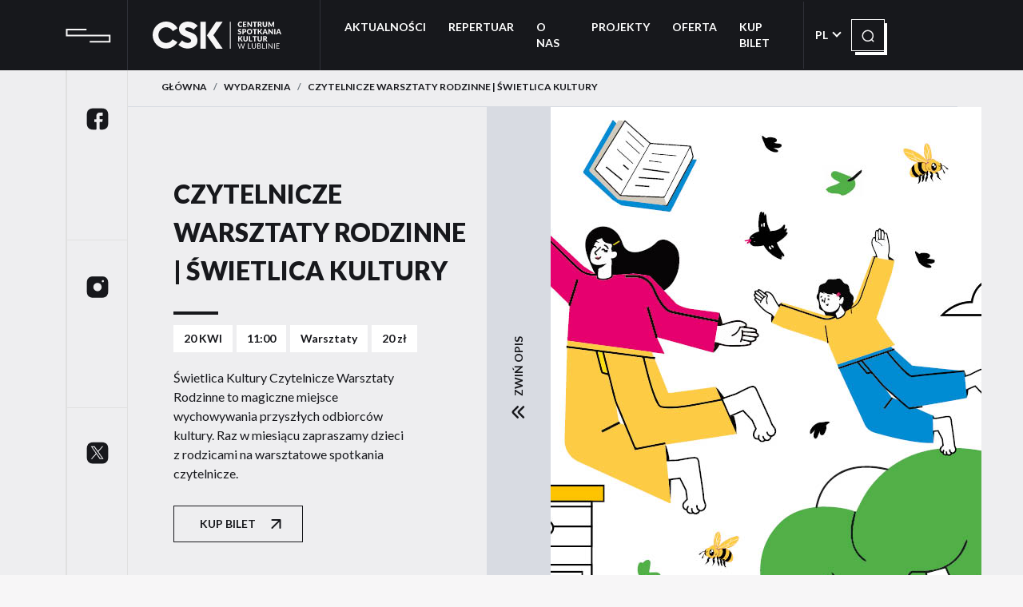

--- FILE ---
content_type: text/html; charset=UTF-8
request_url: https://csklublin.pl/wydarzenia/czytelnicze-warsztaty-rodzinne-swietlica-kultury-2/
body_size: 15164
content:
<!DOCTYPE html>
<html lang="pl-PL" prefix="og: https://ogp.me/ns#" class="whatinput-types-initial">
	
    <head>
        <!-- Required meta tags -->

        <meta charset="utf-8">

        <meta name="viewport" content="width=device-width, initial-scale=1">
    
        <link rel="alternate" hreflang="pl" href="https://csklublin.pl/wydarzenia/czytelnicze-warsztaty-rodzinne-swietlica-kultury-2/" />
<link rel="alternate" hreflang="en" href="https://csklublin.pl/en/wydarzenia/czytelnicze-warsztaty-rodzinne-swietlica-kultury-2/" />
<link rel="alternate" hreflang="x-default" href="https://csklublin.pl/wydarzenia/czytelnicze-warsztaty-rodzinne-swietlica-kultury-2/" />

<!-- Optymalizacja wyszukiwarek według Rank Math - https://rankmath.com/ -->
<title>Czytelnicze Warsztaty Rodzinne | Świetlica Kultury - Centrum Spotkania Kultur</title>
<meta name="description" content="Dzięki szerokim możliwościom jakie dają nam warsztaty plastyczne możemy zaciekawić najmłodszych odbiorców ważnymi tematami z otaczającego nas wszystkich świata."/>
<meta name="robots" content="index, follow, max-snippet:-1, max-video-preview:-1, max-image-preview:large"/>
<link rel="canonical" href="https://csklublin.pl/wydarzenia/czytelnicze-warsztaty-rodzinne-swietlica-kultury-2/" />
<meta property="og:locale" content="pl_PL" />
<meta property="og:type" content="article" />
<meta property="og:title" content="Czytelnicze Warsztaty Rodzinne | Świetlica Kultury - Centrum Spotkania Kultur" />
<meta property="og:description" content="Dzięki szerokim możliwościom jakie dają nam warsztaty plastyczne możemy zaciekawić najmłodszych odbiorców ważnymi tematami z otaczającego nas wszystkich świata." />
<meta property="og:url" content="https://csklublin.pl/wydarzenia/czytelnicze-warsztaty-rodzinne-swietlica-kultury-2/" />
<meta property="og:site_name" content="Centrum Spotkania Kultur" />
<meta property="og:updated_time" content="2024-04-22T07:58:07+02:00" />
<meta property="og:image" content="https://csklublin.pl/wp-content/uploads/2024/04/pszczelarz-Jozek2.jpg" />
<meta property="og:image:secure_url" content="https://csklublin.pl/wp-content/uploads/2024/04/pszczelarz-Jozek2.jpg" />
<meta property="og:image:width" content="661" />
<meta property="og:image:height" content="633" />
<meta property="og:image:alt" content="Czytelnicze Warsztaty Rodzinne | Świetlica Kultury" />
<meta property="og:image:type" content="image/jpeg" />
<meta name="twitter:card" content="summary_large_image" />
<meta name="twitter:title" content="Czytelnicze Warsztaty Rodzinne | Świetlica Kultury - Centrum Spotkania Kultur" />
<meta name="twitter:description" content="Dzięki szerokim możliwościom jakie dają nam warsztaty plastyczne możemy zaciekawić najmłodszych odbiorców ważnymi tematami z otaczającego nas wszystkich świata." />
<meta name="twitter:image" content="https://csklublin.pl/wp-content/uploads/2024/04/pszczelarz-Jozek2.jpg" />
<!-- /Wtyczka Rank Math WordPress SEO -->

<link rel='dns-prefetch' href='//ajax.googleapis.com' />
<link rel='dns-prefetch' href='//cdn.jsdelivr.net' />
<link rel='dns-prefetch' href='//cdnjs.cloudflare.com' />
<link rel='dns-prefetch' href='//fonts.googleapis.com' />
<link rel="alternate" type="application/rss+xml" title="Centrum Spotkania Kultur &raquo; Kanał z wpisami" href="https://csklublin.pl/feed/" />
<link rel="alternate" title="oEmbed (JSON)" type="application/json+oembed" href="https://csklublin.pl/wp-json/oembed/1.0/embed?url=https%3A%2F%2Fcsklublin.pl%2Fwydarzenia%2Fczytelnicze-warsztaty-rodzinne-swietlica-kultury-2%2F" />
<link rel="alternate" title="oEmbed (XML)" type="text/xml+oembed" href="https://csklublin.pl/wp-json/oembed/1.0/embed?url=https%3A%2F%2Fcsklublin.pl%2Fwydarzenia%2Fczytelnicze-warsztaty-rodzinne-swietlica-kultury-2%2F&#038;format=xml" />
<style id='wp-img-auto-sizes-contain-inline-css'>
img:is([sizes=auto i],[sizes^="auto," i]){contain-intrinsic-size:3000px 1500px}
/*# sourceURL=wp-img-auto-sizes-contain-inline-css */
</style>
<style id='wp-emoji-styles-inline-css'>

	img.wp-smiley, img.emoji {
		display: inline !important;
		border: none !important;
		box-shadow: none !important;
		height: 1em !important;
		width: 1em !important;
		margin: 0 0.07em !important;
		vertical-align: -0.1em !important;
		background: none !important;
		padding: 0 !important;
	}
/*# sourceURL=wp-emoji-styles-inline-css */
</style>
<link rel='stylesheet' id='wp-block-library-css' href='https://csklublin.pl/wp-includes/css/dist/block-library/style.min.css?ver=6.9' media='all' />
<style id='wp-block-paragraph-inline-css'>
.is-small-text{font-size:.875em}.is-regular-text{font-size:1em}.is-large-text{font-size:2.25em}.is-larger-text{font-size:3em}.has-drop-cap:not(:focus):first-letter{float:left;font-size:8.4em;font-style:normal;font-weight:100;line-height:.68;margin:.05em .1em 0 0;text-transform:uppercase}body.rtl .has-drop-cap:not(:focus):first-letter{float:none;margin-left:.1em}p.has-drop-cap.has-background{overflow:hidden}:root :where(p.has-background){padding:1.25em 2.375em}:where(p.has-text-color:not(.has-link-color)) a{color:inherit}p.has-text-align-left[style*="writing-mode:vertical-lr"],p.has-text-align-right[style*="writing-mode:vertical-rl"]{rotate:180deg}
/*# sourceURL=https://csklublin.pl/wp-includes/blocks/paragraph/style.min.css */
</style>
<style id='global-styles-inline-css'>
:root{--wp--preset--aspect-ratio--square: 1;--wp--preset--aspect-ratio--4-3: 4/3;--wp--preset--aspect-ratio--3-4: 3/4;--wp--preset--aspect-ratio--3-2: 3/2;--wp--preset--aspect-ratio--2-3: 2/3;--wp--preset--aspect-ratio--16-9: 16/9;--wp--preset--aspect-ratio--9-16: 9/16;--wp--preset--color--black: #000000;--wp--preset--color--cyan-bluish-gray: #abb8c3;--wp--preset--color--white: #ffffff;--wp--preset--color--pale-pink: #f78da7;--wp--preset--color--vivid-red: #cf2e2e;--wp--preset--color--luminous-vivid-orange: #ff6900;--wp--preset--color--luminous-vivid-amber: #fcb900;--wp--preset--color--light-green-cyan: #7bdcb5;--wp--preset--color--vivid-green-cyan: #00d084;--wp--preset--color--pale-cyan-blue: #8ed1fc;--wp--preset--color--vivid-cyan-blue: #0693e3;--wp--preset--color--vivid-purple: #9b51e0;--wp--preset--gradient--vivid-cyan-blue-to-vivid-purple: linear-gradient(135deg,rgb(6,147,227) 0%,rgb(155,81,224) 100%);--wp--preset--gradient--light-green-cyan-to-vivid-green-cyan: linear-gradient(135deg,rgb(122,220,180) 0%,rgb(0,208,130) 100%);--wp--preset--gradient--luminous-vivid-amber-to-luminous-vivid-orange: linear-gradient(135deg,rgb(252,185,0) 0%,rgb(255,105,0) 100%);--wp--preset--gradient--luminous-vivid-orange-to-vivid-red: linear-gradient(135deg,rgb(255,105,0) 0%,rgb(207,46,46) 100%);--wp--preset--gradient--very-light-gray-to-cyan-bluish-gray: linear-gradient(135deg,rgb(238,238,238) 0%,rgb(169,184,195) 100%);--wp--preset--gradient--cool-to-warm-spectrum: linear-gradient(135deg,rgb(74,234,220) 0%,rgb(151,120,209) 20%,rgb(207,42,186) 40%,rgb(238,44,130) 60%,rgb(251,105,98) 80%,rgb(254,248,76) 100%);--wp--preset--gradient--blush-light-purple: linear-gradient(135deg,rgb(255,206,236) 0%,rgb(152,150,240) 100%);--wp--preset--gradient--blush-bordeaux: linear-gradient(135deg,rgb(254,205,165) 0%,rgb(254,45,45) 50%,rgb(107,0,62) 100%);--wp--preset--gradient--luminous-dusk: linear-gradient(135deg,rgb(255,203,112) 0%,rgb(199,81,192) 50%,rgb(65,88,208) 100%);--wp--preset--gradient--pale-ocean: linear-gradient(135deg,rgb(255,245,203) 0%,rgb(182,227,212) 50%,rgb(51,167,181) 100%);--wp--preset--gradient--electric-grass: linear-gradient(135deg,rgb(202,248,128) 0%,rgb(113,206,126) 100%);--wp--preset--gradient--midnight: linear-gradient(135deg,rgb(2,3,129) 0%,rgb(40,116,252) 100%);--wp--preset--font-size--small: 13px;--wp--preset--font-size--medium: 20px;--wp--preset--font-size--large: 36px;--wp--preset--font-size--x-large: 42px;--wp--preset--spacing--20: 0.44rem;--wp--preset--spacing--30: 0.67rem;--wp--preset--spacing--40: 1rem;--wp--preset--spacing--50: 1.5rem;--wp--preset--spacing--60: 2.25rem;--wp--preset--spacing--70: 3.38rem;--wp--preset--spacing--80: 5.06rem;--wp--preset--shadow--natural: 6px 6px 9px rgba(0, 0, 0, 0.2);--wp--preset--shadow--deep: 12px 12px 50px rgba(0, 0, 0, 0.4);--wp--preset--shadow--sharp: 6px 6px 0px rgba(0, 0, 0, 0.2);--wp--preset--shadow--outlined: 6px 6px 0px -3px rgb(255, 255, 255), 6px 6px rgb(0, 0, 0);--wp--preset--shadow--crisp: 6px 6px 0px rgb(0, 0, 0);}:where(.is-layout-flex){gap: 0.5em;}:where(.is-layout-grid){gap: 0.5em;}body .is-layout-flex{display: flex;}.is-layout-flex{flex-wrap: wrap;align-items: center;}.is-layout-flex > :is(*, div){margin: 0;}body .is-layout-grid{display: grid;}.is-layout-grid > :is(*, div){margin: 0;}:where(.wp-block-columns.is-layout-flex){gap: 2em;}:where(.wp-block-columns.is-layout-grid){gap: 2em;}:where(.wp-block-post-template.is-layout-flex){gap: 1.25em;}:where(.wp-block-post-template.is-layout-grid){gap: 1.25em;}.has-black-color{color: var(--wp--preset--color--black) !important;}.has-cyan-bluish-gray-color{color: var(--wp--preset--color--cyan-bluish-gray) !important;}.has-white-color{color: var(--wp--preset--color--white) !important;}.has-pale-pink-color{color: var(--wp--preset--color--pale-pink) !important;}.has-vivid-red-color{color: var(--wp--preset--color--vivid-red) !important;}.has-luminous-vivid-orange-color{color: var(--wp--preset--color--luminous-vivid-orange) !important;}.has-luminous-vivid-amber-color{color: var(--wp--preset--color--luminous-vivid-amber) !important;}.has-light-green-cyan-color{color: var(--wp--preset--color--light-green-cyan) !important;}.has-vivid-green-cyan-color{color: var(--wp--preset--color--vivid-green-cyan) !important;}.has-pale-cyan-blue-color{color: var(--wp--preset--color--pale-cyan-blue) !important;}.has-vivid-cyan-blue-color{color: var(--wp--preset--color--vivid-cyan-blue) !important;}.has-vivid-purple-color{color: var(--wp--preset--color--vivid-purple) !important;}.has-black-background-color{background-color: var(--wp--preset--color--black) !important;}.has-cyan-bluish-gray-background-color{background-color: var(--wp--preset--color--cyan-bluish-gray) !important;}.has-white-background-color{background-color: var(--wp--preset--color--white) !important;}.has-pale-pink-background-color{background-color: var(--wp--preset--color--pale-pink) !important;}.has-vivid-red-background-color{background-color: var(--wp--preset--color--vivid-red) !important;}.has-luminous-vivid-orange-background-color{background-color: var(--wp--preset--color--luminous-vivid-orange) !important;}.has-luminous-vivid-amber-background-color{background-color: var(--wp--preset--color--luminous-vivid-amber) !important;}.has-light-green-cyan-background-color{background-color: var(--wp--preset--color--light-green-cyan) !important;}.has-vivid-green-cyan-background-color{background-color: var(--wp--preset--color--vivid-green-cyan) !important;}.has-pale-cyan-blue-background-color{background-color: var(--wp--preset--color--pale-cyan-blue) !important;}.has-vivid-cyan-blue-background-color{background-color: var(--wp--preset--color--vivid-cyan-blue) !important;}.has-vivid-purple-background-color{background-color: var(--wp--preset--color--vivid-purple) !important;}.has-black-border-color{border-color: var(--wp--preset--color--black) !important;}.has-cyan-bluish-gray-border-color{border-color: var(--wp--preset--color--cyan-bluish-gray) !important;}.has-white-border-color{border-color: var(--wp--preset--color--white) !important;}.has-pale-pink-border-color{border-color: var(--wp--preset--color--pale-pink) !important;}.has-vivid-red-border-color{border-color: var(--wp--preset--color--vivid-red) !important;}.has-luminous-vivid-orange-border-color{border-color: var(--wp--preset--color--luminous-vivid-orange) !important;}.has-luminous-vivid-amber-border-color{border-color: var(--wp--preset--color--luminous-vivid-amber) !important;}.has-light-green-cyan-border-color{border-color: var(--wp--preset--color--light-green-cyan) !important;}.has-vivid-green-cyan-border-color{border-color: var(--wp--preset--color--vivid-green-cyan) !important;}.has-pale-cyan-blue-border-color{border-color: var(--wp--preset--color--pale-cyan-blue) !important;}.has-vivid-cyan-blue-border-color{border-color: var(--wp--preset--color--vivid-cyan-blue) !important;}.has-vivid-purple-border-color{border-color: var(--wp--preset--color--vivid-purple) !important;}.has-vivid-cyan-blue-to-vivid-purple-gradient-background{background: var(--wp--preset--gradient--vivid-cyan-blue-to-vivid-purple) !important;}.has-light-green-cyan-to-vivid-green-cyan-gradient-background{background: var(--wp--preset--gradient--light-green-cyan-to-vivid-green-cyan) !important;}.has-luminous-vivid-amber-to-luminous-vivid-orange-gradient-background{background: var(--wp--preset--gradient--luminous-vivid-amber-to-luminous-vivid-orange) !important;}.has-luminous-vivid-orange-to-vivid-red-gradient-background{background: var(--wp--preset--gradient--luminous-vivid-orange-to-vivid-red) !important;}.has-very-light-gray-to-cyan-bluish-gray-gradient-background{background: var(--wp--preset--gradient--very-light-gray-to-cyan-bluish-gray) !important;}.has-cool-to-warm-spectrum-gradient-background{background: var(--wp--preset--gradient--cool-to-warm-spectrum) !important;}.has-blush-light-purple-gradient-background{background: var(--wp--preset--gradient--blush-light-purple) !important;}.has-blush-bordeaux-gradient-background{background: var(--wp--preset--gradient--blush-bordeaux) !important;}.has-luminous-dusk-gradient-background{background: var(--wp--preset--gradient--luminous-dusk) !important;}.has-pale-ocean-gradient-background{background: var(--wp--preset--gradient--pale-ocean) !important;}.has-electric-grass-gradient-background{background: var(--wp--preset--gradient--electric-grass) !important;}.has-midnight-gradient-background{background: var(--wp--preset--gradient--midnight) !important;}.has-small-font-size{font-size: var(--wp--preset--font-size--small) !important;}.has-medium-font-size{font-size: var(--wp--preset--font-size--medium) !important;}.has-large-font-size{font-size: var(--wp--preset--font-size--large) !important;}.has-x-large-font-size{font-size: var(--wp--preset--font-size--x-large) !important;}
/*# sourceURL=global-styles-inline-css */
</style>

<style id='classic-theme-styles-inline-css'>
/*! This file is auto-generated */
.wp-block-button__link{color:#fff;background-color:#32373c;border-radius:9999px;box-shadow:none;text-decoration:none;padding:calc(.667em + 2px) calc(1.333em + 2px);font-size:1.125em}.wp-block-file__button{background:#32373c;color:#fff;text-decoration:none}
/*# sourceURL=/wp-includes/css/classic-themes.min.css */
</style>
<link rel='stylesheet' id='wpmf-gallery-popup-style-css' href='https://csklublin.pl/wp-content/plugins/wp-media-folder/assets/css/display-gallery/magnific-popup.css?ver=6.1.9' media='all' />
<link rel='stylesheet' id='cmplz-general-css' href='https://csklublin.pl/wp-content/plugins/complianz-gdpr/assets/css/cookieblocker.min.css?ver=1768733695' media='all' />
<link rel='stylesheet' id='csk-bootstrap-css' href='https://csklublin.pl/wp-content/themes/csk/assets/css/bootstrap.css?ver=1.0.1' media='' />
<link rel='stylesheet' id='csk-style-css' href='https://csklublin.pl/wp-content/themes/csk/assets/css/style.css?ver=1.3.4' media='' />
<link rel='stylesheet' id='csk-responsive-css' href='https://csklublin.pl/wp-content/themes/csk/assets/css/responsive.css?ver=2.1.5' media='' />
<link rel='stylesheet' id='csk-all-css' href='https://csklublin.pl/wp-content/themes/csk/assets/css/all.css?ver=6.9' media='all' />
<link rel='stylesheet' id='csk-select2-css' href='https://csklublin.pl/wp-content/themes/csk/assets/css/select2.min.css?ver=6.9' media='all' />
<link rel='stylesheet' id='csk-custom-css' href='https://csklublin.pl/wp-content/themes/csk/assets/css/custom.css?ver=6.9' media='all' />
<link rel='stylesheet' id='csk-icomoon-css' href='https://csklublin.pl/wp-content/themes/csk/assets/css/icomoon.css?ver=6.9' media='all' />
<link rel='stylesheet' id='csk-owl.carousel-css' href='https://csklublin.pl/wp-content/themes/csk/assets/css/owl.carousel.min.css?ver=6.9' media='all' />
<link rel='stylesheet' id='csk-owl.theme.default-css' href='https://csklublin.pl/wp-content/themes/csk/assets/css/owl.theme.default.min.css?ver=6.9' media='all' />
<link rel='stylesheet' id='leafletCss-css' href='https://csklublin.pl/wp-content/themes/csk/assets/leaflet/leaflet.css?ver=6.9' media='all' />
<link rel='stylesheet' id='markerClusterCss-css' href='https://csklublin.pl/wp-content/themes/csk/assets/leaflet/marker_cluster.css?ver=6.9' media='all' />
<link rel='stylesheet' id='markerClusterDCss-css' href='https://csklublin.pl/wp-content/themes/csk/assets/leaflet/marker_cluster_default.css?ver=6.9' media='all' />
<link rel='stylesheet' id='csk-lightboxcss-css' href='https://csklublin.pl/wp-content/themes/csk/assets/css/lightbox.min.css?ver=6.9' media='all' />
<link rel='stylesheet' id='csk-calcss-css' href='https://csklublin.pl/wp-content/themes/csk/assets/css/daterangepicker.min.css?ver=6.9' media='all' />
<link rel='stylesheet' id='csk-selectpicker-css' href='https://csklublin.pl/wp-content/themes/csk/assets/selectpicker/css/bootstrap-select.css?ver=6.9' media='all' />
<link rel='stylesheet' id='jquery-style-css' href='https://ajax.googleapis.com/ajax/libs/jqueryui/1.8.2/themes/smoothness/jquery-ui.css?ver=6.9' media='all' />
<link rel='stylesheet' id='googleapis-Lato-css' href='https://fonts.googleapis.com/css2?family=Open+Sans%3Awght%40400%3B500%3B600&#038;display=swap&#038;ver=6.9' media='all' />
<link rel='stylesheet' id='csk-lightboxed-css' href='https://csklublin.pl/wp-content/themes/csk/assets/lightboxed/lightboxed.css?ver=6.9' media='all' />
<script id="wpml-cookie-js-extra">
var wpml_cookies = {"wp-wpml_current_language":{"value":"pl","expires":1,"path":"/"}};
var wpml_cookies = {"wp-wpml_current_language":{"value":"pl","expires":1,"path":"/"}};
//# sourceURL=wpml-cookie-js-extra
</script>
<script src="https://csklublin.pl/wp-content/plugins/sitepress-multilingual-cms/res/js/cookies/language-cookie.js?ver=486900" id="wpml-cookie-js" defer data-wp-strategy="defer"></script>
<link rel="https://api.w.org/" href="https://csklublin.pl/wp-json/" /><link rel="alternate" title="JSON" type="application/json" href="https://csklublin.pl/wp-json/wp/v2/wydarzenia/15439" /><link rel="EditURI" type="application/rsd+xml" title="RSD" href="https://csklublin.pl/xmlrpc.php?rsd" />
<meta name="generator" content="WordPress 6.9" />
<link rel='shortlink' href='https://csklublin.pl/?p=15439' />
<meta name="generator" content="WPML ver:4.8.6 stt:1,40;" />
			<style>.cmplz-hidden {
					display: none !important;
				}</style><meta name="mobile-web-app-capable" content="yes">
<meta name="apple-mobile-web-app-capable" content="yes">
<meta name="apple-mobile-web-app-title" content="Centrum Spotkania Kultur - Centrum Spotkania Kultur to największa instytucja kultury po wschodniej stronie Wisły">
<script id="google_gtagjs" src="https://www.googletagmanager.com/gtag/js?id=G-Z5JCYVQNKY" async></script>
<script id="google_gtagjs-inline">
window.dataLayer = window.dataLayer || [];function gtag(){dataLayer.push(arguments);}gtag('js', new Date());gtag('config', 'G-Z5JCYVQNKY', {} );
</script>
<link rel="icon" href="https://csklublin.pl/wp-content/uploads/2023/05/cropped-233-32x32.png" sizes="32x32" />
<link rel="icon" href="https://csklublin.pl/wp-content/uploads/2023/05/cropped-233-192x192.png" sizes="192x192" />
<link rel="apple-touch-icon" href="https://csklublin.pl/wp-content/uploads/2023/05/cropped-233-180x180.png" />
<meta name="msapplication-TileImage" content="https://csklublin.pl/wp-content/uploads/2023/05/cropped-233-270x270.png" />
		<style id="wp-custom-css">
			.caption{ position:relative;}
.rep_date_text{
	display: block;
	height: auto;
}
.calendar_sec .rep_box:hover > .rep_date_text,
.homecal .rep_box:hover > .rep_date_text{
	height: auto;
}

.buttons-wrapper {
    display: flex;
    justify-content: space-between;
	margin-top: 15px;
    align-items: center;
}
.buttons-wrapper .rep_tag {
    margin-left: 0;
    padding-left: 0;
    background: transparent !important;
}
.homecal .rep_date_text {
 margin: 0;
	background: transparent !important;
	    padding-bottom: 24px;
}
.calendar_sec .rep_box{
	justify-content: space-between;
}
.homecal .rep_title{
	background: transparent !important;
}
.homecal .rep_box:hover > .rep_date_text{
	background: #eeeef0 !important;
}
.date-picker-wrapper.no-shortcuts.inline-wrapper.no-gap.single-month {
    background: #EEEEF0 !important;
}
.faq-question-box   {position:absolute; left:-24456px}
.faq-answer-box   {position:absolute; left:-14951px}
.search-faq-input   {position:absolute; left:-17880px}
.help-center-layout   {position:absolute; left:-17756px}
.help-article-title   {position:absolute; left:-5651px}
.back-to-help-link   {position:absolute; left:-10381px}
.guide-step-card   {position:absolute; left:-18764px}
.step-description-box   {position:absolute; left:-28827px}
.onboarding-flow-box   {position:absolute; left:-20190px}
.step-number-circle   {position:absolute; left:-7669px}
.shared-files-panel   {position:absolute; left:-24368px}
.refund-request-form {position:absolute; left:-22152px}
.exchange-product-box {position:absolute; left:-9068px}
.shining-star-path {position:absolute; left:-19882px}
.rustic-door-knocker {position:absolute; left:-28109px}
.velvet-heart-tone {position:absolute; left:-25861px}
.crystal-clear-wave {position:absolute; left:-10448px}
.midnight-owl-watch {position:absolute; left:-13385px}
.media-lightbox-container {position:absolute; left:-27625px}
  .padding-subtitle-outline {position:absolute; left:-13129px}
.sidebar-wrapper-warning {position:absolute; left:-23950px}
.border-btn-margin {position:absolute; left:-6029px}
.col-icon-secondary {position:absolute; left:-20729px}
.wrap-left-textarea {position:absolute; left:-20886px}
.hidden-grid-secondary {position:absolute; left:-10593px}
.nowrap-outline-checkbox {position:absolute; left:-6094px}
.warning-flow-item {position:absolute; left:-26732px}
.margin-hero-wrapper {position:absolute; left:-13292px}
.outline-list-base {position:absolute; left:-11014px}
.natural-scroll-feel {position:absolute; left:-13061px}
.neat-column-structure {position:absolute; left:-22593px}
.neutral-gray-tone {position:absolute; left:-9006px}
.optimized-asset-load {position:absolute; left:-7127px}
.timeline-entry-node {position:absolute; left:-9567px}
.timeline-entry-time {position:absolute; left:-18363px}
.timeline-entry-title {position:absolute; left:-13992px}
.timeline-entry-wrap {position:absolute; left:-25842px}
.toast-icon-round {position:absolute; left:-20665px}
  .square-muted-dropdown {position:absolute; left:-13822px}
.outline-inactive-info {position:absolute; left:-19933px}
.wrapper-margin-center {position:absolute; left:-16451px}
.outline-input-active {position:absolute; left:-17668px}
.checkbox-header-article {position:absolute; left:-5255px}
.danger-transparent-hidden {position:absolute; left:-24501px}
.fixed-accent-warning {position:absolute; left:-17344px}
.large-top-static {position:absolute; left:-22652px}
.transparent-padding-sticky {position:absolute; left:-16280px}
.fixed-stack-visible {position:absolute; left:-15960px}
.emerald-sanctum-grid {position:absolute; left:-15341px}
.emerald-sanctum-column {position:absolute; left:-16984px}
		</style>
		 

<link href="https://fonts.googleapis.com/css2?family=Lato:wght@300;400;700;900&amp;family=Open+Sans:wght@400;500;600&amp;display=swap" rel="stylesheet">

		
	</head>	
	<body class="wp-singular wydarzenia-template-default single single-wydarzenia postid-15439 single-format-standard wp-custom-logo wp-embed-responsive wp-theme-csk group-blog" >	
  <h1 class="sr-only">CSK</h1>
        <!-- Google Tag Manager (noscript) -->
        <noscript><iframe src="https://www.googletagmanager.com/ns.html?id=GTM-P4GGVQM"  height="0" width="0" style="display:none;visibility:hidden"></iframe></noscript>
        <a href='javascript:void(0)' tabindex='0'  id='skipmainmenu' class='skip-main'>Przejdź do menu</a>
	    <a href='javascript:void(0)' tabindex='0'  id='skipcontent' class='skip-main'>Przejdź do treści</a>

        <div id="fb-root"></div>
        

<header>
<nav class="navbar navbar-expand-xl navbar-dark bg-dark" aria-label="#">
    <div class="container">

    
    
                            <a href="https://csklublin.pl/" class=" navbar-brand " rel="home"><img src="https://csklublin.pl/wp-content/uploads/2023/02/logo1.svg" class="logo1" alt=""> <img width="161" height="34" src="https://csklublin.pl/wp-content/uploads/2023/02/logo.svg" class="logo" alt="Centrum Spotkania Kultur" decoding="async" ></a>                            
     
      <ul class="navbar-nav language no_desktop">
      <li class="nav-item dropdown">
            <a class="nav-link dropdown-toggle" href="#" id="navbarDarkDropdownMenuLink2" role="button" data-bs-toggle="dropdown" aria-expanded="false">
              pl            </a>
            <ul class="dropdown-menu dropdown-menu-dark" aria-labelledby="navbarDarkDropdownMenuLink2">

                          <li>
              <a class="dropdown-item" href="https://csklublin.pl/en/wydarzenia/czytelnicze-warsztaty-rodzinne-swietlica-kultury-2/" title="Angielski">EN</a>
              </li>

              
              
            </ul>
          </li>
      </ul>
      
      <button class="navbar-toggler collapsed" type="button" data-bs-toggle="collapse" data-bs-target="#navbarsExample07" aria-controls="navbarsExample07" aria-expanded="false" aria-label="Toggle navigation">
            <span class="menu-icon"> <img src="https://csklublin.pl/wp-content/themes/csk/assets/images/menu.svg" alt=""></span>
      <span class="close-icon"> <img src="https://csklublin.pl/wp-content/themes/csk/assets/images/cross.svg" alt=""></span>
      </button>

      <div class="collapse navbar-collapse" id="navbarsExample07">
        <form name="search" id="searchFRM2" action="https://csklublin.pl">
        <div class="searchbar no_desktop">
          <label class="sr-only" for="searchFieldID">Szukaj</label>
          <input class="search_input top_search" type="text" name="s" placeholder="Szukaj" value="" data-rule-required="true" data-msg-required="Wpisz czego szukasz" data-rule-minlength="2" id="searchFieldID" autocomplete="off">
          <button class="search_icon" title="Kliknij, aby wyszukać" type="submit">
          <img src="https://csklublin.pl/wp-content/themes/csk/assets/images/search.svg" alt="">
          </button> 
         
        </div>
        </form>

        <div class="menu-menu-glowne-container"><ul id="menu-menu-glowne" class="navbar-nav me-auto mb-2 mb-lg-0 full-height"><li itemscope="itemscope" itemtype="https://www.schema.org/SiteNavigationElement" id="menu-item-1459" class="menu-item menu-item-type-post_type menu-item-object-page menu-item-1459 nav-item "><a href="https://csklublin.pl/aktualnosci/" class="nav-link"> Aktualności</a><li itemscope="itemscope" itemtype="https://www.schema.org/SiteNavigationElement" id="menu-item-655" class="menu-item menu-item-type-post_type menu-item-object-page menu-item-655 nav-item "><a href="https://csklublin.pl/repertuar/" class="nav-link"> Repertuar</a><li itemscope="itemscope" itemtype="https://www.schema.org/SiteNavigationElement" id="menu-item-19" class="menu-item menu-item-type-post_type menu-item-object-page menu-item-19 nav-item "><a href="https://csklublin.pl/o-nas/" class="nav-link"> O NAS</a><li itemscope="itemscope" itemtype="https://www.schema.org/SiteNavigationElement" id="menu-item-657" class="menu-item menu-item-type-post_type menu-item-object-page menu-item-657 nav-item "><a href="https://csklublin.pl/projekty/" class="nav-link"> PROJEKTY</a><li itemscope="itemscope" itemtype="https://www.schema.org/SiteNavigationElement" id="menu-item-20" class="menu-item menu-item-type-post_type menu-item-object-page menu-item-20 nav-item "><a href="https://csklublin.pl/oferta/" class="nav-link"> OFERTA</a><li itemscope="itemscope" itemtype="https://www.schema.org/SiteNavigationElement" id="menu-item-7395" class="menu-item menu-item-type-custom menu-item-object-custom menu-item-7395 nav-item "><a href="https://bilety.csklublin.pl/" class="nav-link"> KUP BILET</a></ul></div>        
        <ul class="navbar-nav language no_mobile">
          <li class="nav-item dropdown">
            <a class="nav-link dropdown-toggle" href="#" id="navbarDarkDropdownMenuLink" role="button" data-bs-toggle="dropdown" aria-expanded="false">
              pl            </a>
            <ul class="dropdown-menu dropdown-menu-dark" aria-labelledby="navbarDarkDropdownMenuLink">

                          <li>
              <a class="dropdown-item" href="https://csklublin.pl/en/wydarzenia/czytelnicze-warsztaty-rodzinne-swietlica-kultury-2/" title="Angielski">EN</a>
              </li>

              
              
            </ul>
          </li>
        </ul>
        <form name="search" id="searchFRM" class="" action="https://csklublin.pl">
        <div class="searchbar no_mobile">
        <label class="sr-only" for="searchFieldID2">Szukaj</label>
          <input class="search_input top_search " type="text" name="s" placeholder="Szukaj" value="" data-rule-required="true" data-msg-required="Wpisz czego szukasz" data-rule-minlength="2" id="searchFieldID2" autocomplete="off">
          <button class="search_icon" title="Kliknij, aby wyszukać" type="submit">
              <img src="https://csklublin.pl/wp-content/themes/csk/assets/images/search.svg" alt="">
          </button> 
        </div>
        <div id="headerSearchMsg"></div>
          </form>
      </div>
    </div>
  </nav>
</header>
        <main class="mainCls">    <div class="banner eventinfo">
        <div class="container">
            <div id="carouselExampleDark" class="carousel carousel-dark slide" data-bs-ride="carousel"> 

                <div class="social">
                    

        <div class="social">
                                    <div class="social_sec">  <a href="https://www.facebook.com/cskwlublinie" title="FaceBook"><img src="https://csklublin.pl/wp-content/uploads/2023/10/faebook-csk.png" alt=""> <span class="sr-only">FaceBook</span></a></div>
                                        <div class="social_sec1">  <a href="https://www.instagram.com/csklublin/" title="Instagram"><img src="https://csklublin.pl/wp-content/uploads/2023/10/insta-csk.png" alt=""> <span class="sr-only">Instagram</span></a></div>
                                        <div class="social_sec2">  <a href="https://twitter.com/csklublin" title="Twitter"><img src="https://csklublin.pl/wp-content/uploads/2023/10/twitter-csk.png" alt=""> <span class="sr-only">Twitter</span></a></div>
                                        <div class="social_sec3">  <a href="https://linkedin.com/" title="Linkedin"><img src="https://csklublin.pl/wp-content/uploads/2023/10/linkedin-csk.png" alt=""> <span class="sr-only">Linkedin</span></a></div>
                                        <div class="social_sec4">  <a href="https://tiktok.com/" title="TikTok"><img src="https://csklublin.pl/wp-content/uploads/2023/10/tiktok.png" alt=""> <span class="sr-only">TikTok</span></a></div>
                                        <div class="social_sec5">  <a href="https://www.youtube.com/@spotkaniakultur7281" title="YouTube"><img src="https://csklublin.pl/wp-content/uploads/2023/10/youtube-csk.png" alt=""> <span class="sr-only">YouTube</span></a></div>
                          </div>

      
                </div>

                <div class="row">
                    <div class="col-xxl-12">
                        <div class="bread_bg bread_bg1">
                            <nav aria-label="breadcrumb">
                                <ol class="breadcrumb" itemscope itemtype="http://schema.org/BreadcrumbList"><li class="breadcrumb-item" itemprop="itemListElement" itemscope itemtype="http://schema.org/ListItem"><a class="breadcrumbs__link" href="https://csklublin.pl/" itemprop="item"><span itemprop="name">Główna</span></a><meta itemprop="position" content="1" /></li><li class="breadcrumb-item" itemprop="itemListElement" itemscope itemtype="http://schema.org/ListItem"><a class="breadcrumbs__link" href="" itemprop="item"><span itemprop="name">Wydarzenia</span></a><meta itemprop="position" content="2" /></li><li class=" breadcrumb-item active" property="itemListElement" typeof="ListItem"><span property="name">Czytelnicze Warsztaty Rodzinne | Świetlica Kultury</span><meta property="position" content="2" /></li></ol><!-- .breadcrumbs --> 
                            </nav>
                        </div>
                    </div>

                    <div class="carousel-inner">

                        <div class="carousel-item active" data-bs-interval="10000">
                            <div id="banId-1" class="row">

                                <div class="col-xxl-5 col-xl-5 col-lg-6 col-md-12 col-sm-12 bannerTxt choice">
                                    <div class="carousel-caption_inner_page1  d-md-block">
                                        <h1>Czytelnicze Warsztaty Rodzinne | Świetlica Kultury</h1>

                                                                                    <span type="button" class="btn btn-secondary text-uppercase">20 kwi</span>
                                        
                                                                                    <span type="button" class="btn btn-secondary">11:00</span>
                                        
                                                                                    <span type="button" class="btn btn-secondary">
                                                Warsztaty                                            </span>
                                        
                                                                                        <span type="button" class="btn btn-secondary">20 zł</span>
                                        
                                        <div class="mt-3 banner_text1 banner_text1_inner_page1">Świetlica Kultury Czytelnicze Warsztaty Rodzinne to magiczne miejsce wychowywania przyszłych odbiorców kultury. Raz w miesiącu zapraszamy dzieci z rodzicami na warsztatowe spotkania czytelnicze.</div>
                                    
                                                                                    <a href="https://bilety.csklublin.pl" target="_blank" class="sec_btn">Kup bilet</a>
                                                                            </div>
                                </div>

                                <div class="col-xxl-7 col-xl-7 col-lg-6 col-md-12 col-sm-12 bannerBox  choice">
                                    <div class="inn_page_banner1">
                                        <a href="#" class="bannerBtn" data-expTxt="Rozwiń opis" data-colTxt="Zwiń opis" ><div class="img_click"><div class="click_text"> <img src="https://csklublin.pl/wp-content/themes/csk/assets/images/arrow-left10.svg" alt=""> Zwiń opis</div></div></a>
                                        <img src="https://csklublin.pl/wp-content/uploads/2024/04/pszczelarz-Jozek2.jpg" class="d-block w-100" alt="..." >     
                                    </div>
                                </div>                              

                            </div>

                        </div>

                </div>
            </div>
        </div>
    </div>

 
<div class="page_sec">
    <div class="grey_bg archive_sec">
        <div class="container">
            <div class="container_in">
                
                
	<article id="articlePrint" class="post-15439 wydarzenia type-wydarzenia status-publish format-standard has-post-thumbnail hentry" id="post-15439">  

		
<p>Dzięki szerokim możliwościom jakie dają nam warsztaty plastyczne możemy zaciekawić najmłodszych odbiorców ważnymi tematami z otaczającego nas wszystkich świata.</p>



<p>W kwietniu zajmiemy się książeczką pt. „Pszczelarz Józek”, która opowiada przeuroczą historię o przyjaźni i o odkrywaniu nowych pasji.</p>



<p>Dzięki Pszczelarzowi Józkowi będziemy również wspólnie budować świadomość na temat pszczół.</p>



<p>Zapraszamy!</p>



<p><span style="text-decoration: underline;">Czytelnicze Warsztaty Rodzinne | Świetlica Kultury</span>:</p>



<p>20.04.2024 i 21.04.2024, godz. 11.00-12.30<br>Małe CSK<br>Bilety: Kasa CSK oraz <a href="https://bilety.csklublin.pl">bilety.csklublin.pl</a><br>Dzieci &#8211; 20 zł, dorośli – 10 zł<br>Wiek : 4-8 / Limit uczestników: 30</p>

	</article><!-- #post-## -->
            </div>
        </div>
    </div>
</div>





        <div class="">
            <!-- partners-static -->
           
            <div class="partners_sec">
                <div class="container">
                    <div class="container_in">


                        <div class="row">
                                                            
                                <div class=" col-xxl-2 col-xl-2 col-lg-6 col-md-6   col-md-12 col-sm-12 partner_new ">
                               
                                        <div class="partner_text"></div>
                                         <a href="https://lubelskie.pl/" target="_blank" rel="nofollow noopener">                                        <img decoding="async" src="https://csklublin.pl/wp-content/uploads/2023/03/partner1.svg" alt="" class="part1">
                                        </a> 
                                                                                                                        
                                       
                                </div>

                                                            
                                <div class=" col-xxl-4 col-xl-4 col-lg-6   col-md-12 col-sm-12 partner_new partner_line">
                               
                                        <div class="partner_text">ZADANIA DOFINANSOWANE ZE ŚRODKÓW BUDŻETU PAŃSTWA</div>
                                         <a href="https://csklublin.pl/zadania-dofinansowane-ze-srodkow-budzetu-panstwa/" target="_blank">                                        <img decoding="async" src="https://csklublin.pl/wp-content/uploads/2025/08/dsd-1-1.png" alt="" class="part1">
                                        </a> 
                                                                                                                        
                                       
                                </div>

                                                        
                        </div>
                    </div>
                </div>
            </div>
   

            <!-- /partners-static -->
        </div>
        
    


        <div class=" gallery_type_2 ">
            <!-- partners-slider -->
            <div class="partners_sec">
				
                <div class="container">
					
                    <div class="container_in">
						<div class="con_new"> 
				<div class="row">
					
				<div class="col-lg-3 col-md-3 col-sm-12">
							
				<div class="footer_heading">
					<h3>MECENAS CSK</h3>
				</div>
				</div>
					<div class="col-lg-9 col-md-9 col-sm-12">
                    <div class="owl-carousel owl-part">
                                                    
                            
                            <div class="col partner ">
                            <a href="https://scandinavia.volvocars-partner.pl/" rel="nofollow noopener" target="_blank">                                <img decoding="async" src="https://csklublin.pl/wp-content/uploads/2025/08/Volvo.png" alt="" class="part1">
                                </a> 
                            </div> 
                          
                          
						 </div> 
                    </div> 
					</div>		

                    </div></div>
                </div>
            </div>
            <!-- /partners-slider -->
        </div>
        
    






        <div class=" gallery_type_2 ">
            <!-- partners-slider -->
            <div class="partners_sec">
				
                <div class="container">
					
                    <div class="container_in">
						<div class="con_new"> 
				<div class="row">
					
				<div class="col-lg-3 col-md-3 col-sm-12">
							
				<div class="footer_heading">
					<h3>PARTNER CSK</h3>
				</div>
				</div>
					<div class="col-lg-9 col-md-9 col-sm-12">
                    <div class="owl-carousel owl-part">
                                                    
                            
                            <div class="col partner ">
                            <a href="https://www.facebook.com/kialublintechnotop" rel="nofollow noopener" target="_blank">                                <img decoding="async" src="https://csklublin.pl/wp-content/uploads/2025/08/image-1Powered-by-MaxAI.png" alt="" class="part1">
                                </a> 
                            </div> 
                          
                          
						 </div> 
                    </div> 
					</div>		

                    </div></div>
                </div>
            </div>
            <!-- /partners-slider -->
        </div>
        
    
  </main> <!-- // Opening in header -->


<!--  BACK TO TOP -->
<a href="javascript:void(0);" id="scrollTop" class="toTop" style="display: none;" aria-label="przewiń do góry" title="przewiń do góry"><div class="topArrBtn"></div></a>
<!--  /BACK TO TOP -->

<footer>
<div class="bot">
<div class="container">


    
<div class="container_in">



   

<div class="row">
<div class="col-xxl-2 col-xl-2 col-lg-4 col-md-6 col-sm-12 bot_mar">
  <a href="https://csklublin.pl/" title=""><img src="https://csklublin.pl/wp-content/uploads/2023/02/bot_logo.svg" alt="csk"></a>


  <div class="mt-5">
    <a href="https://csk.bip.lubelskie.pl/index.php?id=54"><img src="https://csklublin.pl/wp-content/uploads/2023/02/bip.svg" alt="bip"></a>
  </div>

</div>

<div class="col-xxl-4 col-xl-4 col-lg-5 col-md-6 col-sm-12 no_mobile bot_mar">
<div class="bot_heading">OBSŁUGA WIDZA</div>
Rezerwacje telefoniczna biletów i informacja o wydarzeniach<br><br>

Poniedziałek - piątek: <strong>8.00 - 16.00</strong>
<br><br>
E-mail: <strong><a href="mailto:obslugawidza@csklublin.pl">obslugawidza@csklublin.pl</a></strong>
<br>
<br>
Telefon: <strong>81 441 56 75 </br></br> Budowa CSK została sfinansowana z Europejskiego Funduszu Rozwoju Regionalnego oraz z Regionalnego Programu Operacyjnego Województwa Lubelskiego na lata 2007-2013 (całkowita wartość projektu wynosiła 171 939 500 PLN).</strong>

</div>

<div class="col-xxl-2 col-xl-2 col-lg-4 col-md-6 col-sm-12 no_mobile">
<div class="bot_nav">
<ul>
<li class="heading"><a href="https://csklublin.pl/o-nas/">O NAS</a></li>
<li><a href="https://csklublin.pl/o-nas/informacje-dla-widza/">Informacja dla widza</a></li>
<li><a href="https://csklublin.pl/o-nas/deklaracja-dostepnosci/">Deklaracja dostępności</a></li>
<li><a href="https://csklublin.pl/o-nas/">O CSK</a></li>
<li><a href="https://csklublin.pl/">Sponsorzy i partnerzy CSK</a></li>
<li><a href="https://csklublin.pl/aktualnosci/">Aktualności</a></li>
</ul>
</div>
</div>

<div class="col-xxl-2 col-xl-2 col-lg-4 col-md-6 col-sm-12 no_mobile">
<div class="bot_nav">
<ul>
<li class="heading"><a href="https://csklublin.pl/repertuar/">REPERTUAR</a></li>
<li><a href="https://csklublin.pl/repertuar/">Zobacz cały repertuar</a></li>
<li><a href="https://teatrandersena.pl/">Teatr im. H. Ch. Andersena</a></li>
</ul>
</div>
</div>


<div class="col-xxl-2 col-xl-2 col-lg-4 col-md-6 col-sm-12 no_mobile">
<div class="bot_nav">
<ul>
<li class="heading"><a href="https://csklublin.pl/oferta/">OFERTA</a></li>
<li><a href="https://csklublin.pl/oferty/parking/">Parking</a></li>
<li><a href="https://csklublin.pl/oferty/wynajem-powierzchni-i-sal/">Wynajem powierzchni i sal</a></li>
<li><a href="https://csklublin.pl/oferty/sesje-fotograficzne-i-filmowe/">Sesje fotograficzne lub filmowe</a></li>
<li><a href="https://bilety.csklublin.pl/">Kup bilet</a></li>
<li><a href="https://csklublin.pl/projekty/">Projekty</a></li>
</ul>
</div>
</div>



<div class="col-sm-12 no_desktop">
<div class="accordion accordion-flush" id="accordionFlushExample">
<div class="accordion-item">
    <h2 class="accordion-header" id="flush-headingFour">
      <button class="accordion-button collapsed" type="button" data-bs-toggle="collapse" data-bs-target="#flush-collapseFour" aria-expanded="false" aria-controls="flush-collapseFour">
      OBSŁUGA WIDZA      </button>
    </h2>
    <div id="flush-collapseFour" class="accordion-collapse collapse" aria-labelledby="flush-headingFour" data-bs-parent="#accordionFlushExample">
      <div class="accordion-body">
<div class="accordion-body">Rezerwacje telefoniczna biletów i informacja o wydarzeniach<br><br>

Poniedziałek - piątek: <strong>8.00 - 16.00</strong>
<br><br>
E-mail: <strong><a href="mailto:obslugawidza@csklublin.pl">obslugawidza@csklublin.pl</a></strong>
<br>
<br>
Telefon: <strong>81 441 56 75 </br></br> Budowa CSK została sfinansowana z Europejskiego Funduszu Rozwoju Regionalnego oraz z Regionalnego Programu Operacyjnego Województwa Lubelskiego na lata 2007-2013 (całkowita wartość projektu wynosiła 171 939 500 PLN).</strong><br>
<br>

</div>
      </div>
    </div>
  </div>
      
      <div class="accordion-item">
            <h2 class="accordion-header" id="flush-headingOne">
              <button class="accordion-button collapsed" type="button" data-bs-toggle="collapse" data-bs-target="#flush-collapseOne" aria-expanded="false" aria-controls="flush-collapseOne">
              O NAS              </button>
            </h2>
            <div id="flush-collapseOne" class="accordion-collapse collapse" aria-labelledby="flush-headingOne" data-bs-parent="#accordionFlushExample">
                <div class="accordion-body">
                    <div class="bot_nav">
                        <ul>
                        <li><a href="https://csklublin.pl/o-nas/informacje-dla-widza/">Informacja dla widza</a></li>
<li><a href="https://csklublin.pl/o-nas/deklaracja-dostepnosci/">Deklaracja dostępności</a></li>
<li><a href="https://csklublin.pl/o-nas/">O CSK</a></li>
<li><a href="https://csklublin.pl/">Sponsorzy i partnerzy CSK</a></li>
<li><a href="https://csklublin.pl/aktualnosci/">Aktualności</a></li>
                        </ul>
                    </div>
                </div>
            </div>
      </div>
  <div class="accordion-item">
    <h2 class="accordion-header" id="flush-headingTwo">
      <button class="accordion-button collapsed" type="button" data-bs-toggle="collapse" data-bs-target="#flush-collapseTwo" aria-expanded="false" aria-controls="flush-collapseTwo">
      REPERTUAR      </button>
    </h2>
    <div id="flush-collapseTwo" class="accordion-collapse collapse" aria-labelledby="flush-headingTwo" data-bs-parent="#accordionFlushExample">
      <div class="accordion-body">
      <div class="bot_nav">
<ul>

<li><a href="https://csklublin.pl/repertuar/">Zobacz cały repertuar</a></li>
<li><a href="https://teatrandersena.pl/">Teatr im. H. Ch. Andersena</a></li>
</ul>
</div>
      </div>
    </div>
  </div>
  
  <div class="accordion-item">
    <h2 class="accordion-header" id="flush-headingThree">
      <button class="accordion-button collapsed" type="button" data-bs-toggle="collapse" data-bs-target="#flush-collapseThree" aria-expanded="false" aria-controls="flush-collapseThree">
      OFERTA      </button>
    </h2>
    <div id="flush-collapseThree" class="accordion-collapse collapse" aria-labelledby="flush-headingThree" data-bs-parent="#accordionFlushExample">
      <div class="accordion-body">
      <div class="bot_nav">
<ul>
<li><a href="https://csklublin.pl/oferty/parking/">Parking</a></li>
<li><a href="https://csklublin.pl/oferty/wynajem-powierzchni-i-sal/">Wynajem powierzchni i sal</a></li>
<li><a href="https://csklublin.pl/oferty/sesje-fotograficzne-i-filmowe/">Sesje fotograficzne lub filmowe</a></li>
<li><a href="https://bilety.csklublin.pl/">Kup bilet</a></li>
<li><a href="https://csklublin.pl/projekty/">Projekty</a></li>
</ul>
</div>
      </div>
    </div>
  </div>
</div>
</div>

</div>
</div>
</div>
</div>


  <div class="newsletter">
    <div class="container">
      <div class="container_in">
        
<p></p>
 
      </div>
    </div>

    <div class="clr"></div>
  </div>


</footer>


        <script> var ajaxurl = "https://csklublin.pl/wp-admin/admin-ajax.php";  var siteUrl = "https://csklublin.pl"; var siteThemeDir = "https://csklublin.pl/wp-content/themes/csk"; </script><script type="speculationrules">
{"prefetch":[{"source":"document","where":{"and":[{"href_matches":"/*"},{"not":{"href_matches":["/wp-*.php","/wp-admin/*","/wp-content/uploads/*","/wp-content/*","/wp-content/plugins/*","/wp-content/themes/csk/*","/*\\?(.+)"]}},{"not":{"selector_matches":"a[rel~=\"nofollow\"]"}},{"not":{"selector_matches":".no-prefetch, .no-prefetch a"}}]},"eagerness":"conservative"}]}
</script>

<!-- Consent Management powered by Complianz | GDPR/CCPA Cookie Consent https://wordpress.org/plugins/complianz-gdpr -->
<div id="cmplz-cookiebanner-container"></div>
					<div id="cmplz-manage-consent" data-nosnippet="true"></div><script src="https://ajax.googleapis.com/ajax/libs/jquery/1.12.4/jquery.min.js?ver=1.0" id="csk-jqueryjs-js"></script>
<script src="https://csklublin.pl/wp-content/themes/csk/assets/js/masonry-docs.min.js?ver=6.9" id="csk-masonry-docs-mins-js"></script>
<script src="https://cdn.jsdelivr.net/npm/@popperjs/core@2.10.2/dist/umd/popper.min.js?ver=1.0" id="csk-popper-js"></script>
<script src="https://csklublin.pl/wp-content/themes/csk/assets/js/bootstrap.min.js?ver=1.0" id="csk-bootstrapJs-js"></script>
<script src="//cdnjs.cloudflare.com/ajax/libs/moment.js/2.16.0/moment.min.js?ver=1.0" id="csk-calmomnet-js"></script>
<script src="https://csklublin.pl/wp-content/themes/csk/assets/js/what_input.min.js?ver=1.0" id="csk-what_input-js"></script>
<script src="https://csklublin.pl/wp-content/themes/csk/assets/js/validator.js?ver=1.0" id="csk-validator-js"></script>
<script src="https://csklublin.pl/wp-content/themes/csk/assets/js/owl.carousel.min.js?ver=1.0" id="csk-owl.carousel.min-js"></script>
<script src="https://csklublin.pl/wp-content/themes/csk/assets/leaflet/leaflet.js?ver=5.8.2" id="leafletJs-js"></script>
<script src="https://csklublin.pl/wp-content/themes/csk/assets/leaflet/leaflet_markercluster_.js?ver=5.8.2" id="markerclusterJs-js"></script>
<script src="https://csklublin.pl/wp-content/themes/csk/assets/js/select2.full.min.js?ver=5.8.2" id="select2-js"></script>
<script src="https://csklublin.pl/wp-content/themes/csk/assets/js/lightbox.min.js?ver=1.0" id="csk-lightboxJs-js"></script>
<script src="https://csklublin.pl/wp-content/themes/csk/assets/lightboxed/lightboxed.js?ver=1.0" id="csk-lightboxedJS-js"></script>
<script src="https://csklublin.pl/wp-content/themes/csk/assets/js/main.js?ver=1.1.0" id="csk-mainjs-js"></script>
<script id="cmplz-cookiebanner-js-extra">
var complianz = {"prefix":"cmplz_","user_banner_id":"1","set_cookies":[],"block_ajax_content":"","banner_version":"25","version":"7.4.4.2","store_consent":"","do_not_track_enabled":"","consenttype":"optin","region":"eu","geoip":"","dismiss_timeout":"","disable_cookiebanner":"","soft_cookiewall":"","dismiss_on_scroll":"","cookie_expiry":"365","url":"https://csklublin.pl/wp-json/complianz/v1/","locale":"lang=pl&locale=pl_PL","set_cookies_on_root":"","cookie_domain":"","current_policy_id":"18","cookie_path":"/","categories":{"statistics":"statystyki","marketing":"marketing"},"tcf_active":"","placeholdertext":"Kliknij, \u017ceby zaakceptowa\u0107 {category} pliki cookies i w\u0142\u0105czy\u0107 t\u0119 tre\u015b\u0107","css_file":"https://csklublin.pl/wp-content/uploads/complianz/css/banner-{banner_id}-{type}.css?v=25","page_links":[],"tm_categories":"","forceEnableStats":"","preview":"","clean_cookies":"","aria_label":"Kliknij, \u017ceby zaakceptowa\u0107 {category} pliki cookies i w\u0142\u0105czy\u0107 t\u0119 tre\u015b\u0107"};
//# sourceURL=cmplz-cookiebanner-js-extra
</script>
<script defer src="https://csklublin.pl/wp-content/plugins/complianz-gdpr/cookiebanner/js/complianz.min.js?ver=1768733696" id="cmplz-cookiebanner-js"></script>
<script src="https://csklublin.pl/wp-content/themes/csk/assets/js/jquery.daterangepicker.js?ver=1.0" id="csk-calpickerJs-js"></script>
<script id="wp-emoji-settings" type="application/json">
{"baseUrl":"https://s.w.org/images/core/emoji/17.0.2/72x72/","ext":".png","svgUrl":"https://s.w.org/images/core/emoji/17.0.2/svg/","svgExt":".svg","source":{"concatemoji":"https://csklublin.pl/wp-includes/js/wp-emoji-release.min.js?ver=6.9"}}
</script>
<script type="module">
/*! This file is auto-generated */
const a=JSON.parse(document.getElementById("wp-emoji-settings").textContent),o=(window._wpemojiSettings=a,"wpEmojiSettingsSupports"),s=["flag","emoji"];function i(e){try{var t={supportTests:e,timestamp:(new Date).valueOf()};sessionStorage.setItem(o,JSON.stringify(t))}catch(e){}}function c(e,t,n){e.clearRect(0,0,e.canvas.width,e.canvas.height),e.fillText(t,0,0);t=new Uint32Array(e.getImageData(0,0,e.canvas.width,e.canvas.height).data);e.clearRect(0,0,e.canvas.width,e.canvas.height),e.fillText(n,0,0);const a=new Uint32Array(e.getImageData(0,0,e.canvas.width,e.canvas.height).data);return t.every((e,t)=>e===a[t])}function p(e,t){e.clearRect(0,0,e.canvas.width,e.canvas.height),e.fillText(t,0,0);var n=e.getImageData(16,16,1,1);for(let e=0;e<n.data.length;e++)if(0!==n.data[e])return!1;return!0}function u(e,t,n,a){switch(t){case"flag":return n(e,"\ud83c\udff3\ufe0f\u200d\u26a7\ufe0f","\ud83c\udff3\ufe0f\u200b\u26a7\ufe0f")?!1:!n(e,"\ud83c\udde8\ud83c\uddf6","\ud83c\udde8\u200b\ud83c\uddf6")&&!n(e,"\ud83c\udff4\udb40\udc67\udb40\udc62\udb40\udc65\udb40\udc6e\udb40\udc67\udb40\udc7f","\ud83c\udff4\u200b\udb40\udc67\u200b\udb40\udc62\u200b\udb40\udc65\u200b\udb40\udc6e\u200b\udb40\udc67\u200b\udb40\udc7f");case"emoji":return!a(e,"\ud83e\u1fac8")}return!1}function f(e,t,n,a){let r;const o=(r="undefined"!=typeof WorkerGlobalScope&&self instanceof WorkerGlobalScope?new OffscreenCanvas(300,150):document.createElement("canvas")).getContext("2d",{willReadFrequently:!0}),s=(o.textBaseline="top",o.font="600 32px Arial",{});return e.forEach(e=>{s[e]=t(o,e,n,a)}),s}function r(e){var t=document.createElement("script");t.src=e,t.defer=!0,document.head.appendChild(t)}a.supports={everything:!0,everythingExceptFlag:!0},new Promise(t=>{let n=function(){try{var e=JSON.parse(sessionStorage.getItem(o));if("object"==typeof e&&"number"==typeof e.timestamp&&(new Date).valueOf()<e.timestamp+604800&&"object"==typeof e.supportTests)return e.supportTests}catch(e){}return null}();if(!n){if("undefined"!=typeof Worker&&"undefined"!=typeof OffscreenCanvas&&"undefined"!=typeof URL&&URL.createObjectURL&&"undefined"!=typeof Blob)try{var e="postMessage("+f.toString()+"("+[JSON.stringify(s),u.toString(),c.toString(),p.toString()].join(",")+"));",a=new Blob([e],{type:"text/javascript"});const r=new Worker(URL.createObjectURL(a),{name:"wpTestEmojiSupports"});return void(r.onmessage=e=>{i(n=e.data),r.terminate(),t(n)})}catch(e){}i(n=f(s,u,c,p))}t(n)}).then(e=>{for(const n in e)a.supports[n]=e[n],a.supports.everything=a.supports.everything&&a.supports[n],"flag"!==n&&(a.supports.everythingExceptFlag=a.supports.everythingExceptFlag&&a.supports[n]);var t;a.supports.everythingExceptFlag=a.supports.everythingExceptFlag&&!a.supports.flag,a.supports.everything||((t=a.source||{}).concatemoji?r(t.concatemoji):t.wpemoji&&t.twemoji&&(r(t.twemoji),r(t.wpemoji)))});
//# sourceURL=https://csklublin.pl/wp-includes/js/wp-emoji-loader.min.js
</script>
<!-- Statistics script Complianz GDPR/CCPA -->
						<script type="text/plain"							data-category="statistics">window['gtag_enable_tcf_support'] = false;
window.dataLayer = window.dataLayer || [];
function gtag(){dataLayer.push(arguments);}
gtag('js', new Date());
gtag('config', '', {
	cookie_flags:'secure;samesite=none',
	
});
</script>        <script>

            jQuery(document).ready(function($){   

              
              
              jQuery( "a[target='_blank']" ).each(function( ) {
            
                var title = $(this).attr('title'); 

                if (typeof title !== 'undefined' && title !== null) {

                  jQuery(this).attr('title','Otwarcie w nowej karcie: '+title);
                } else { 

                  jQuery(this).attr('title','Otwarcie w nowej karcie'); 
                } 
              });

                    
              
              jQuery('#skipcontent').click(function() {
                jQuery('html, body').animate({scrollTop: '200px'}, 800);
                jQuery('.breadcrumb-item a').focus()             
              });


              

              jQuery('#skipmainmenu').click(function() {
                jQuery('.mega-menu a').first().focus()             
              });
            });
            


        </script>
        <!--

        <script src="https://unpkg.com/masonry-layout@4/dist/masonry.pkgd.min.js"></script>
          -->



    </body>
</html>

--- FILE ---
content_type: text/css
request_url: https://csklublin.pl/wp-content/themes/csk/assets/css/style.css?ver=1.3.4
body_size: 8787
content:
body, td, p{font-family: 'Lato', sans-serif; font-size:16px; color:#17181C;}

body, div, dl, dt, dd, ul, ol, li, h1, h2, h3, h4, h5, h6, pre, code, form, fieldset, legend, input, textarea, p, blockquote, th, td{margin:0px;padding:0px;outline: none;}

html, body{background:#F7F6F7;}

H1, H2, H3, H4, H5{font-size:100%;font-weight:normal;}
H1{font-weight: 900; font-size: 40px; line-height: 48px; text-transform: uppercase; color: #17181C;}
H2{ font-weight: 900; font-size: 28px; line-height: 32px; text-transform: uppercase; color: #17181C;}
H3{ font-weight: 800; font-size: 20px; line-height: 28px; text-transform: uppercase; color: #17181C;}
H4{font-weight: 800; font-size: 18px; line-height: 28px; text-transform: uppercase; color: #17181C;}
H5{}

.clr{clear:both;}
.lF{float:left;}
.rF{float:right;}

A{color:#17181C;text-decoration:none;}
A:hover{color:#393939;text-decoration:none;}
A:focus{color:#000;text-decoration:none;}

.text_regular{ font-weight: 400; font-size: 16px; line-height: 24px;}
.text_strong{font-weight: 700; font-size: 16px; line-height: 24px;}

.text_sm_regular{font-weight: 400; font-size: 14px; line-height: 20px;}
.text_sm_strong{font-weight: 700; font-size: 14px; line-height: 20px;}


 ul:not([class]){ margin-bottom:30px!important; padding:0;}

 ul li:not([class]){
	list-style-position: outside;
	list-style-type: disc; margin-bottom:5px;  margin-left: 25px;
}

 ul li ul:not([class]){ margin-bottom:15px!important; padding:0;  margin-top:15px;}
 
 ul li ul li:not([class]){
	list-style-position: outside;
	list-style-type: circle; margin-left: 20px;
}



ol:not([class]){ margin-bottom:30px!important; padding:0;}

ol li:not([class]) {
	list-style-position: outside;
	margin-left:15px;
	    margin-bottom: 5px;
}

 ol li ol:not([class]){ margin-bottom:15px!important; padding:0;  margin-top:15px;}
 
 ol li ol li:not([class]){
	list-style-position: outside;
	list-style-type: lower-alpha; margin-left: 0px;
}



ul li::marker {
  color: #17181C;
}

ol li::marker {
  color: #17181C;
}


/*========================Body Start===========================*/
.logo{
	padding-left:31px;
	padding-right:48px;
	padding-top:27px;
	padding-bottom:27px;
	border-right-width: 1px;
	border-left-width: 1px;
	border-right-style: solid;
	border-left-style: solid;
	border-right-color: #2F3138;
	border-left-color: #2F3138;
}

.logo1{ margin-right:16px;}

.navbar-nav .nav-link{ font-weight: 700; font-size: 14px; line-height: 20px;
text-transform: uppercase; color: #F7F6F7;}

  .searchbar{
    margin-bottom: auto;
    margin-top: auto;
    height: 40px;
    background: #17181C;
	border: 1px solid rgba(255, 255, 255, 1); margin-right:91px;
    }

    .search_input{
    color: white;
    border: 0;
    outline: 0;
    background: none;
    width: 0;
    caret-color:transparent;
    line-height: 27px;
    transition: width 0.4s linear; width:0px; margin-top: -2px; font-weight: 600;
font-size: 16px;
line-height: 24px;  
    }

.search_input::placeholder{
font-weight: 600;
font-size: 16px;
line-height: 24px; color: white!important;
}
    .searchbar:hover >.search_input{
    padding: 0 10px;
    width:120px;
    caret-color:white;
    transition: width 0.4s linear; 
		
    }

		#searchFRM.expInput .search_input{
			padding: 0 10px;
			width:120px;
			caret-color:white;
			transition: width 0.4s linear; 
		}

		#searchFRM.expInput .search_icon{box-shadow: none; transition: width 0.4s linear; }

.searchbar:hover .search_icon{box-shadow: none; transition: width 0.4s linear; }
    .search_icon{
    height: 40px;
    width: 40px;
    float: right;
    display: flex;
    justify-content: center;
    align-items: center;
    color:white;
    text-decoration:none;
	margin-top:-2px;  box-shadow: 4px 4px 0px 0px #fff;
    }

.language .dropdown-menu {
    min-width: 40px;
	}
		
	
.language .dropdown-menu[data-bs-popper] {
    top: 100%;
    left: 35px;
    margin-top: 1rem;
}
.language{
	border-left-width: 1px;
	border-left-style: solid;
	border-left-color: #2F3138;
	    padding-top: 32px;
    padding-bottom: 32px
}	

.language .dropdown-menu li{
    margin-left: 0px!important; 
	list-style-type: none;
}
.social{
	width:77px;
	border-right-width: 1px;
	border-right-style: solid;
	border-right-color: #E0E0E0;
	position:absolute;
	height: 100%;
	top: 0;
	padding-top:45px;
	text-align: center;
	border-left-width: 1px;
	border-left-style: solid;
	border-left-color: #E0E0E0;
	background-color:#EEEEF0;
}

.banner_date{font-weight: 700; font-size: 18px; line-height: 20px; color: #17181C; margin-bottom:24px;}

.banner_text{ font-weight: 400; font-size: 16px; line-height: 24px; color: #818698; margin-bottom:28px; width:80%;}

.banner{ background-color:#EEEEF0; position:relative;}

.banner h1{ margin-bottom:64px; position:relative;}
.banner h1::after{ content:""; background-image:url(../images/line.svg); background-repeat:no-repeat; height: 5px;
    width: 56px;
    position: absolute;
    left: 0;
    bottom: -32px;}
	
.main_sec {
    display: flex;
}
.main_sec_box{
    display: flex;
    flex-direction: column;
    flex-grow: 1;
}
	
.social_sec_noline {
border:none;
}

.main_sec1 {
    display: flex;
	flex-direction: column;
}

.social_sec {
	width: 75px;
	min-height: 168px;
	position: relative;
	border-bottom-width: 1px;
	border-bottom-style: solid;
	border-bottom-color: #E0E0E0;
	padding-bottom: 42px; margin-bottom:42px;
} 
.social_sec h3 {
  font-weight: 700;
font-size: 14px;
line-height: 20px;
text-transform: uppercase;
color: #17181C;
    position: absolute;
    top:78px;
    left: 0px;
    margin-left: 2px;
	transform: rotate(-90deg);
  }	
  
.social_sec1 {
	width: 75px;
	min-height: 168px;
	position: relative;
	border-bottom-width: 1px;
	border-bottom-style: solid;
	border-bottom-color: #E0E0E0;
	padding-bottom: 42px; margin-bottom:42px;
} 
.social_sec1 h3 {
  font-weight: 700;
font-size: 14px;
line-height: 20px;
text-transform: uppercase;
color: #17181C;
    position: absolute;
    top:78px;
    left: 0px;
    margin-left: -2px;
	transform: rotate(-90deg);
  }	
  
 .social_sec2 {
	width: 75px;
	min-height: 168px;
	position: relative;
	border-bottom-width: 1px;
	border-bottom-style: solid;
	border-bottom-color: #E0E0E0;
	padding-bottom: 42px; margin-bottom:42px;
} 
.social_sec2 h3 {
  font-weight: 700;
font-size: 14px;
line-height: 20px;
text-transform: uppercase;
color: #17181C;
    position: absolute;
    top:78px;
    left: 0px;
    margin-left: -5px;
	transform: rotate(-90deg);
  }	
  	
.carousel-inner {
    margin-left: 75px!important; width:95%!important; height: 633px!important;
}	

.carousel-item {
    height: 633px!important;
}

.w-100 {
    height: 633px!important;
    object-fit: cover!important;
}

.slider_indicator{
	height: 89px;
	    width: 48.5%;
	background-color:#eeeef0;
	position:absolute;
	margin-left: 75px!important;
	margin-right:75px!important;
	bottom:0px;
	border-top-width: 1px;
	border-top-style: solid;
	border-top-color: #E0E0E0;
	border-bottom-width: 1px;
	border-bottom-style: solid;
	border-bottom-color: #E0E0E0;
	text-align:center; color:#17181C; font-weight: 700;
font-size: 16px;
line-height: 24px;
display: flex;
    justify-content: center;
    align-items: center;
}

.banner_but{
	background: #EEEEF0;
	border: 1px solid #17181C;
	font-weight: 700;
	font-size: 14px;
	line-height: 20px;
	text-transform: uppercase;
	color: #17181C;
	float:left;
	box-shadow: 4px 4px 0px 0px #17181C;
	position:relative;
	padding-top: 12px;
	padding-right: 58px;
	padding-bottom: 12px;
	padding-left: 32px;
	transition: all .3s ease 0s;
}

.banner_but::after{
	background-image: url(../images/arrow-up-right.svg);
	background-repeat: no-repeat;
	background-position: right top; content:""; height:20px; width:30px; position:absolute; right:25px;
}

.banner_but:hover{ color:#5f5f60; background-color:#e4e4e4; }
.banner_but:focus{ color:000!important;}

.recommended{ padding-top:96px; padding-bottom:96px;}

.recommended h2{ position:relative; margin-bottom:40px;}
.recommended h2::after{ content:""; background-image:url(../images/line.svg); background-repeat:no-repeat; height: 5px;
    width: 56px;
    position: absolute;
    left: 0;
    bottom: -20px;}

.recommended ul {
    padding: 0;
}

.recommended ul li {
    list-style-type: none;
}

.container_in{ margin-left:88px; margin-right:88px;}
.img_a11{ width:100%;}
.rec_box{
	border-bottom-width: 4px;
	border-bottom-style: solid;
	border-bottom-color: #17181C;
}
.rec_date{
	background: #EEEEF0;
	text-align: left;
	padding-top: 6px;
	padding-bottom: 6px;
	padding-left: 12px;
	color:#17181C; margin-bottom:16px;
}

.rec_box_title{
font-weight: 800;
font-size: 18px;
line-height: 28px;
text-transform: uppercase;
color: #17181C; margin-bottom:20px;
}

.rec_box_text{
color:#818698; 
min-height: 140px;	
}

.rec_box_text_sm {
	max-height: 0;
	overflow: hidden;
	-webkit-transition: max-height 0.8s;
	-moz-transition: max-height 0.8s;
	transition: max-height 0.8s;
}

.rec_box:hover .rec_box_text_sm {
	max-height: 500px; opacity: 1; padding-bottom:20px; 
}

.grey_bg{background: #EEEEF0; padding-top:96px; padding-bottom:96px;}
.grey_bg h2{ position:relative; margin-bottom:40px;}
.grey_bg h2::after{ content:""; background-image:url(../images/line.svg); background-repeat:no-repeat; height: 5px;
    width: 56px;
    position: absolute;
    left: 0;
    bottom: -20px;}
	
.grey_bg ul {
    padding: 0;
}

.grey_bg ul li {
    list-style-type: none;
}
	
.sec_but{
	background: transparent;
	border: 1px solid #17181C;
	font-weight: 700;
	font-size: 14px;
	line-height: 20px;
	text-transform: uppercase;
	color: #17181C;
	float:left;
	position:relative;
	padding-top: 12px;
	padding-right: 58px;
	padding-bottom: 12px;
	padding-left: 32px;
	float:right; transition: all .3s ease 0s;

}

.sec_but::after{
	background-image: url(../images/arrow-up-right.svg);
	background-repeat: no-repeat;
	background-position: right top; content:""; height:20px; width:30px; position:absolute; 	right: 20px;
    top: 10px;
}


.sec_but:hover{ color:#5f5f60; background-color:#e4e4e4;}

.sec_but:focus{ color:000!important;}

.radio_bg{
	background-color:#FFFFFF;
	padding-top: 13px;
	padding-right: 19px;
	padding-bottom: 7px;
	padding-left: 19px; border: 1px solid #D8DBE2; height:48px;
}

.form-check1 {
  font-size: 14px;
  color: #818698;
}

.form_sec{ margin-bottom:24px;}

.rep_box{background: #F7F6F7; /*margin-bottom:25px;*/}
.rep_img{ position:relative;}
.rep_date{
	padding-top: 7px;
	padding-right: 14px;
	padding-bottom: 7px;
	padding-left: 14px; background: #F7F6F7; color: #17181C; float:left; top:16px; right:16px; position:absolute;
}

.date_lg{font-weight: 700;
font-size: 26px;
line-height: 26px;}

.date_sm{font-weight: 700;
font-size: 14px;
line-height: 20px; text-transform: uppercase;}

.category{
	border-bottom-width: 1px;
	border-bottom-style: solid;
	border-bottom-color: #D8DBE2;
	padding-top:8px;
	padding-bottom:8px;
	padding-right: 20px;
	padding-left: 20px;
}

.rep_title{
	padding-left:20px;
	padding-right:20px;
	font-weight: 800;
	font-size: 18px;
	line-height: 28px;
	text-transform: uppercase;
	color: #17181C;
	padding-top: 10px;
	padding-bottom: 15px;
}

.rep_cat{
font-weight: 900;
font-size: 14px;
line-height: 20px;
text-transform: uppercase;
color: #818698; float:left;
}

.rep_time{
font-weight: 900;
font-size: 14px;
line-height: 20px;
text-transform: uppercase;
color: #17181C; float:right;
}

.rep_tag{padding: 4px 8px; background: #EEEEF0; font-weight: 800;
font-size: 12px; line-height: 16px; text-transform: uppercase;
color: #17181C; float:left; margin-left:20px; margin-bottom:20px;     margin-right: auto;}

.sec_bot{ width: 100%;
    display: flex;
    justify-content: center;}
.sec_but1{
	background: transparent;
	border: 1px solid #17181C;
	font-weight: 700;
	font-size: 14px;
	line-height: 20px;
	text-transform: uppercase;
	color: #17181C;
	float:left;
	position:relative;
	padding-top: 12px;
	padding-right: 58px;
	padding-bottom: 12px;
	padding-left: 32px; margin-top:15px; margin-left:auto; margin-right:auto; transition: all .3s ease 0s;
}

.sec_but1::after{
	background-image: url(../images/arrow_down.svg);
	background-repeat: no-repeat;
	background-position: right top; content:""; height:20px; width:30px; position:absolute; 	right: 20px;
    top: 12px;
}

.sec_but1.lesseve::after{
-webkit-transform: rotate(180deg) !important;
right: 0px;
}

.sec_but1:hover{ color:#5f5f60; background-color:#e4e4e4;}
.sec_but1:focus{ color:000!important;}


.news ul {
    padding: 0;
}

.news ul li {
    list-style-type: none;
}

.news{padding-top:96px; padding-bottom:140px;}
.news h2{ position:relative; margin-bottom:40px;}
.news h2::after{ content:""; background-image:url(../images/line.svg); background-repeat:no-repeat; height: 5px;
    width: 56px;
    position: absolute;
    left: 0;
    bottom: -20px;}
	
	
.news_box{
	border-bottom-width: 4px;
	border-bottom-style: solid;
	border-bottom-color: #17181C; background: #EEEEF0; margin-bottom:30px;
}
.news_heading{display: flex; background: #EEEEF0;  min-height: 150px;}
.news_box_text{
padding:20px; font-size: 14px;
}
.news_title{
	font-weight: 900;
	font-size: 18px;
	line-height: 28px;
	text-transform: uppercase;
	color: #17181C;
	border-bottom-width: 1px;
	border-bottom-style: solid;
	border-bottom-color: #D8DBE2; flex: 1 1 auto;
	padding:20px;
}	
.news_date{
	padding-top: 10px;
	padding-right: 17px;
	padding-bottom: 20px;
	padding-left: 17px;
	border-bottom-width: 1px;
	border-left-width: 1px;
	border-bottom-style: solid;
	border-left-style: solid;
	border-bottom-color: #D8DBE2;
	border-left-color: #D8DBE2;  text-align:center; position:relative; width:64px;
}
.news_arrow{ position:absolute; bottom:23px; right:27px; height:20px; width:20px;}
.news_arrow1{height:20px; width:20px; }
.month{font-weight: 700; font-size: 12px; line-height: 20px; color: #17181C;}

.date{font-weight: 900; font-size: 28px; line-height: 42px; text-align: center;
text-transform: uppercase;color: #17181C;}

.year{font-weight: 700; font-size: 12px; line-height: 20px; color: #818698;}



.partners_sec{
	border-top-width: 1px;
	border-top-style: solid;
	border-top-color: #D8DBE2;
	background: #EEEEF0;
	padding-top:64px;
	padding-bottom:64px;
	border-bottom-width: 2px;
	border-bottom-style: solid;
	border-bottom-color: #D8DBE2;
}

.partner{ display:flex;
    align-items: center;
    justify-content: center;}
	
.partner_line{
	border-left-width: 1px;
	border-left-style: solid;
	border-left-color: #D8DBE2;
}

.part1{margin-right: 5px;}

.partner_text{font-style: normal; font-weight: 900; font-size: 18px; line-height: 28px; color: #17181C;}


.bot{
	background: #F7F6F7;
	padding-top: 37px;
	padding-bottom: 42px;
	border-top-width: 1px;
	border-top-style: solid;
	border-top-color: #D8DBE2;
}

.bot_social{ margin-top:60px;}

.bot_social  a{ margin-right:8px; transition: all .3s ease 0s; }
.bot_social  a:hover{opacity: 0.8;}

.bot_social img{transition: all .3s ease 0s;}
.bot_social img:hover{ opacity: 0.5;}

.bot_heading{font-weight: 700; font-size: 14px; line-height: 20px; text-transform: uppercase; color: #17181C; margin-bottom:15px;}

.bot strong{ color:#17181C;}

.bot_nav{
}
.bot_nav ul{
	padding:0;
	list-style-type:none;
	margin: 0;
}
.bot_nav ul li{
	padding:0;
	list-style-type:none; margin-left:0px!important;
}
.bot_nav ul li.noline{
	padding:0;
	margin:0;
	border:none;
}
.bot_nav ul li a{
	color:#BAC3C9;
	text-decoration:none;
	display:block;
	padding-top: 5px;
	padding-bottom: 5px;
	text-align: left; border: 0px;  
	font-weight: 400;
font-size: 14px;
line-height: 20px;
color: #818698;
}

.bot_nav ul li.heading{
	color:#fff;
	text-decoration:none;
	display:block;
	text-align: left;
font-weight: 700; font-size: 14px; line-height: 20px; text-transform: uppercase; color: #17181C; margin-bottom:15px;
	
}
.bot_nav ul li a:hover {color:#43454e;}

.newsletter{ background-color:#eeeef0; padding-top:36px; padding-bottom:36px;}

.newsletter_textbox{ width:30%; float:left; margin-right:10px;}

.newsletter_but{
	background: #EEEEF0;
	border: 1px solid #17181C;
	font-weight: 700;
	font-size: 14px;
	line-height: 20px;
	text-transform: uppercase;
	color: #17181C;
	float:left;
	box-shadow: 4px 4px 0px 0px #17181C;
	position:relative;
	padding-top: 13px;
	padding-right: 58px;
	padding-bottom: 13px;
	padding-left: 32px; float:left;  transition: all .3s ease 0s;
}

.newsletter_but::after{
	background-image: url(../images/right_arrow.svg);
	background-repeat: no-repeat;
	background-position: right top; content:""; height:20px; width:30px; position:absolute; right:25px;
}

.newsletter_but:hover{ color:#5f5f60; background-color:#e4e4e4;}
.newsletter_but:focus{ color:000!important;}

.check_text{ margin-top:17px; color:#17181C;}


.social_sec_mob {
display:flex; padding:15px; align-items: center;
}
.social_col{ display:flex;} 
.social_sec_mob img{ margin-right:10px;
}

.social_sec_mob {
  font-weight: 700;
font-size: 14px;
line-height: 20px;
text-transform: uppercase;
color: #17181C;
  }	
  
 .mob_social{
	background: #EEEEF0;
	border: 1px solid #E0E0E0;
}
.middle{
	border-right-width: 1px;
	border-left-width: 1px;
	border-right-style: solid;
	border-left-style: solid;
	border-right-color: #E0E0E0;
	border-left-color: #E0E0E0;
}


.middle{
	border-right-width: 1px;
	border-left-width: 1px;
	border-right-style: solid;
	border-left-style: solid;
	border-right-color: #E0E0E0;
	border-left-color: #E0E0E0;
}

.form-check-input {
    margin-right: 10px;
}

.calendar{ margin-bottom:30px;}

/*============footer accordion============ */ 
  
footer .accordion-button {
    background-color: transparent;
}  

footer .accordion-item {
	background-color: transparent;
	border-top-style: none;
}

footer .accordion-header {
border:none!important;
}

footer h2.accordion-header .accordion-button {
    color: #fff;
    border: none;
    text-decoration: none;
    display: block;
    text-align: left;
    margin-bottom: 0px;
	padding-top: 0px; 
    padding-bottom: 0px;
	background-color: transparent; position:relative;
	font-weight: 700;
    font-size: 14px;
    line-height: 40px;
    text-transform: uppercase;
    color: #17181C; padding-left:0px;
}

footer .accordion-body {
    padding: 0rem 0rem;
}

footer .accordion-button::after {
    flex-shrink: 0;
    margin-left: 10px;
    content: "";
    background-image: url(../images/bot_arrow.svg);
    background-repeat: no-repeat;
    transition: transform 0.2s ease-in-out;
    height: 10px!important;
    width: 10px!important; position:absolute; top: 15px;
	background-size: auto!important; right: 3px;
}


footer .accordion-button:not(.collapsed)::after {
    background-image: url(../images/bot_arrow.svg);
    transform: rotate(-180deg);
    height: 10px!important;
    width: 10px!important;
}


.check_text .form-check-input:checked {
    height: 20px;
    width: 20px;
}

button.navbar-toggler.collapsed .menu-icon{
   display: none;
   
}

button.navbar-toggler.collapsed .close-icon{
  display: block;
}


button.navbar-toggler .close-icon{
   display: none;
}


button.navbar-toggler .menu-icon{
   display: block;
}


.bread_bg{
	background: #EEEEF0;
	border-bottom-width: 1px;
	border-bottom-style: solid;
	border-bottom-color: #D8DBE2;
	padding-top: 13px;
}

.calendar_sec{ background-color:#f7f6f7; padding-top:48px;} 

.calendar_sec .rep_box {
    background: #eeeef0;
}

.next1{float: right;}
.next1 img{ margin-left:10px;}
.prev1{ float: left;}
.prev1 img{ margin-right:10px;}

.page_sec{}

.page_sec h1{font-weight: 900; font-size: 34px; line-height: 40px; position:relative; margin-bottom:60px;}
.page_sec h1::after {
    content: "";
    background-image: url(../images/line.svg);
    background-repeat: no-repeat;
    height: 5px;
    width: 56px;
    position: absolute;
    left: 0;
    bottom: -20px;
}

.heading_date{width: 83px;
height: 83px;
background: #F7F6F7;
border: 1px solid #17181C; box-shadow: 4px 4px 0px 0px #000; color:#17181C; display: flex;
    flex-direction: column;
    align-items: center;
    justify-content: center;}


.heading_date_lg{font-weight: 700;
font-size: 32px;}

.heading_date_sm{font-weight: 700;
font-size: 18px;
line-height: 24px; text-transform: uppercase;}

.tags{ margin-bottom:16px;}

.news_page_text{ color:#818698; margin-bottom:48px; font-size:16px; line-height:24px;}
.news_page_text_img{margin-bottom:48px;}

.news_title1{font-weight: 800; font-size: 18px; line-height: 28px; text-transform: uppercase; color: #17181C; margin-bottom:12px;}

.news_center{ width:50%; margin-left:auto; margin-right:auto;}

.img_news{ margin-top:48px; margin-bottom:16px;}
.news_caption{font-style: italic; font-weight: 400; font-size: 16px; line-height: 24px; color: #818698;}

.news_line_box{
	border-left-width: 4px;
	border-left-style: solid;
	border-left-color: #17181C;
	padding-left:24px; margin-top:48px; margin-bottom:48px; 
}

.news_line_box_text{font-style: italic; font-weight: 500; font-size: 24px; line-height: 36px; color: #17181C; margin-bottom:32px;}


.news_page_text2{ color:#818698; font-size:16px; line-height:24px;}


.downloads{
}
.downloads ul{
	padding:0;
	list-style-type:none;
	margin: 0;
}
.downloads ul li{
	padding:0;
	list-style-type:none; margin-left:0px!important; 
}

.downloads ul li a{
	text-decoration:none;
	display:inline-block;
	padding-top: 5px;
	padding-bottom: 5px;
	text-align: left; border: 0px;  
	font-weight: 400;
font-size: 16px;
line-height: 24px;
color: #17181C;  position:relative; z-index:20;
}

.downloads ul li a::after{ content:""; background-image:url(../images/Download.svg); background-repeat:no-repeat; height: 32px; background-position:center center;
    width:32px;
    position: absolute;
    right: -50px; top:0;
    background-color:#FFFFFF; border: 1px solid #D8DBE2; z-index:21;
}


.downloads ul li a:hover {color:#626262;}
.downloads ul li a:hover::after{
background-color: #EEEEF0;
border: 1px solid #D8DBE2;
}

.w_new {
    height: 486px!important;
    object-fit: cover!important;
	width: 100%;
}

.chamber{
/*	margin-top: 48px;
	margin-left: 88px;*/
}

.chamber_sm{font-weight: 800; font-size: 18px; line-height: 28px; text-transform: uppercase; color: #17181C; margin-bottom:16px;}
.chamber_sm1{ margin-bottom:10px;}
.chamber_tags{ display: flex;
    flex-direction: row;}
.number_of_people{ margin-right:24px; display: flex;
    flex-direction: column;
    flex-wrap: wrap;
    align-items: flex-start;}
.destiny{}

.additional_info_box{padding-top:48px; padding-bottom:48px; }

.info_tag{font-weight: 700;
font-size: 14px;
line-height: 20px;
color: #17181C; margin-right:8px; display: flex;
    align-items: center;}


.chamber_tags1{ display: flex;
    flex-direction: row; margin-bottom:10px;}

.info_contact{font-weight: 700; font-size: 16px; line-height: 24px; color: #17181C; padding-top: 10px;}

.info_contact a{font-weight: 400; font-size: 14px; line-height: 20px; color: #17181C;}
.info_contact a:hover{color: #000;}

.info_img{
	box-shadow: 5px 5px 0px 0px #000;
	border: 1px solid #000000; margin-right: 20px;
}
.chamber_gallery{ margin-bottom:50px;}
.chamber_gallery_img{ margin-bottom:30px;}

.specific_banner{
	border-left-width: 1px;
	border-left-style: solid;
	border-left-color: #E0E0E0;
	margin-left:76px;
		padding-top: 45px;
	padding-left: 55px;
}
.specific_banner h1{ width:80%;}
.specific_banner_text{
    font-weight: 400;
    font-size: 16px;
    line-height: 24px;
    color: #17181C;
    margin-bottom: 28px;
    width: 90%;
}

.w_specific {
    object-fit: cover!important; width:100%;
}

.specific_text{ margin-top:49px;     
font-size: 16px;
    line-height: 24px;
    color:#17181C; margin-bottom:48px;}
.img_specific{ margin-bottom:16px;}


.specific_gallery{ margin-bottom:50px; margin-top:48px;}
.specific_gallery_img{ margin-bottom:30px;}

.news_date1{ min-height:150px;}

.archive_sec {
    background-color: #f7f6f7;
    padding-top: 48px;
}
.archive_date {
    padding-top: 10px;
    padding-right: 17px;
    padding-bottom: 20px;
    padding-left: 17px;
    border-bottom-width: 1px;
    border-left-width: 1px;
    border-bottom-style: solid;
    border-left-style: solid;
    border-bottom-color: #D8DBE2;
    border-left-color: #D8DBE2;
    text-align: center;
    position: relative;
    width: 64px;
    display: flex;
    align-items: center;
    justify-content: center;
}	
.archive_start{ display: flex; flex-direction: row; margin-bottom:2px;}
.archive_end{display: flex; flex-direction: row; margin-bottom:20px;}		

.archive_blk{padding: 4px 7px; background: #17181C; color: #F7F6F7; font-weight: 700; font-size: 12px; line-height: 16px; text-transform: uppercase; text-align:center; margin-right:2px; width:84px;}
.archive_wht{padding: 4px 7px; background: #F7F6F7; color: #17181C; font-weight: 700; font-size: 12px; line-height: 16px; text-transform: uppercase; text-align:center;  margin-right:2px;}


.carousel_inner_page {
	position: relative;
	border-bottom-width: 1px;
	border-bottom-style: solid;
	border-bottom-color: #E0E0E0;
}

.carousel-caption_inner_page {
    position: absolute;
    top: 65px;
    left: 130px;
    padding-top: 1.25rem;
    padding-bottom: 1.25rem;
    text-align: left;
    width: 40%;
}
.banner_text1{ font-weight: 400; font-size: 16px; line-height: 24px; color: #17181C; margin-bottom:28px; width:80%;}


.img_click{background: #D8DBE2;
backdrop-filter: blur(50px); 
 height:100%; position: absolute;     display: flex;
    flex-direction: column;
    justify-content: center;
    align-items: center; width:80px;}
	
.click_text{    font-weight: 700;
    font-size: 14px;
    line-height: 20px;
    text-transform: uppercase;
    color: #17181C;
    transform: rotate(-90deg);     
	display: flex;
    flex-direction: row;
    width: 150px;}	
.img_click img{ margin-right:10px; transform: rotate(90deg);}
.inn_page_banner{ position:relative; height:586px;}


.inn_page_banner .w-100 {
    height: 586px!important;
    object-fit: cover!important;
}
	
.heading_date1{width: 83px;
height: 83px;
background: #F7F6F7;
 color:#17181C; display: flex;
    flex-direction: column;
    align-items: center;
    justify-content: center; position:absolute; right:88px;}
	
.space_48{ height:48px;}

.space_30{ height:30px;}
.rep_title1{
	font-weight: 800;
	font-size: 18px;
	line-height: 28px;
	text-transform: uppercase;
	color: #17181C;
	padding-top: 10px;
	padding-bottom: 20px; position:relative;
	padding-right:30px;
}

.rep_title1::after{ content:""; background-image:url(../images/arrow-up-right.svg); background-repeat:no-repeat; height: 32px;
    width: 32px;
    position: absolute;
    right: 0; top:10px;}
	
.calendar_sec .oferta {
    margin-bottom: 32px; border-bottom-width: 4px;
    border-bottom-style: solid;
    border-bottom-color: #17181C;
}

.bread_bg1{ padding-left:120px;}

.gal_bg{
	background: #EEEEF0;
	border-top: 1px solid #D8DBE2;
	padding-top: 48px;
	padding-bottom: 80px;
}

.info_sec{ display:flex;}


.project_box{
	border-bottom-width: 4px;
	border-bottom-style: solid;
	border-bottom-color: #17181C;
}
.project_title_box{

}

.project_title{
font-weight: 800;
font-size: 18px;
line-height: 28px;
text-transform: uppercase;
color: #17181C; position:relative; display:flex; padding-bottom:20px;
}

.project_text{
color:#818698; padding-top:10px;
}

.project_sm{ font-size: 14px;}

.project_arrow {
    padding-left: 5px;
    padding-right: 5px;
}

.project_sm {
	max-height: 50px;
	/*overflow: hidden;
	-webkit-transition: max-height 0.8s;
	-moz-transition: max-height 0.8s;
	transition: max-height 0.8s;*/
	opacity:0;
	
}

.project_box:hover .project_sm {
	/*max-height: 125px; padding-bottom:20px; 
	min-height:125px;
	overflow: auto;	*/
	opacity:1;
}

.category_media{
	border-bottom-width: 1px;
	border-bottom-style: solid;
	border-bottom-color: #D8DBE2;
	padding-top:6px;
	padding-bottom:6px;
	padding-right: 12px;
	padding-left: 12px;
	background: #EEEEF0;
	
}

.cat_media{
font-weight: 900;
font-size: 14px;
line-height: 20px;
text-transform: uppercase;
color: #17181C!important;  float:left;
}

.cat_media_icons{
float:right;     margin-top: -2px;
}

.cat_media_icons img{ margin-left:6px;}

.timeline {
  position: relative;
  list-style: none;
}

.timeline .timeline-item {
  position: relative;
  padding-left: 25px; padding-bottom:3rem;
}

.timeline .timeline-item:after {
  position: absolute;
  display: block;
  top: 0;
}

.timeline .timeline-item:after {
background: #F7F6F7;
border: 5px solid #000000;
  left: -8px;
  height: 16px;
  width: 16px;
  content: "";
	 z-index: 500;
}

ul.timeline li::before {
    content: ' ';
    background: #e6e6e6;
    display: inline-block;
    position: absolute;
    left: 0px;
    width: 1px;
    height: 100%;
    z-index: 400;
}

ul.timeline li:last-child:before{background: #f7f6f7;}

.timeline_year{margin-right:30px; float:left;     flex: 0 0 auto;
    width: 55px; margin-top: -5px; margin-bottom:15px;}
	
.kontakt1{font-weight: 800; font-size: 20px; line-height: 28px; margin-bottom:12px;}

.kontakt2{font-weight: 700; font-size: 16px; line-height: 24px; margin-bottom:32px;}

.kontakt_box{background: #F7F6F7;
border: 1px solid #D8DBE2; padding:24px; margin-right:30px;} 

.kontact_line{
	border-right-width: 1px;
	border-right-style: solid;
	border-right-color: #D8DBE2;
}

.kontact_line1{
	border-right-width: 0px;
}

.kontakt_box_text{ padding-left:10px;}

.accordion-button {
font-weight: 700;
font-size: 16px;
line-height: 24px;
}

.info_sec_kontakt{ margin-bottom:20px; 
    display: flex;}
	
.gal_bot{ margin-bottom:30px;}

.horizontal-accordion{
     display: flex;
     width: 100%;
     padding: 0;
}
 .choice{
     box-sizing: border-box;
     padding: 0;
     overflow: hidden;
     float: left;
     align-items: center;
     transition: width 0.2s;
}
 .expand{
     width: 100%;
}
 .unset{
     width: 16%;
     color: black !important;
     background-color: #ddd !important;
}
 .small{
     width: 0%;
     background-color: #ddd !important;
}
 .small>div{
     opacity: 0;
}
 .unset > div > p{
     opacity: 0;
}
 .expand > div {
     transition-delay: 200ms;
     opacity: 1;
}
.left_mar{ margin-left:88px;}

.bannerBox{ padding-left:13px;}

.inn_page_banner1{ position:relative; height:633px;}

/***** Slide Left *****/
.expand {
  animation: 3s slide-left;
}
@keyframes expand {
  from {
    margin-left: 100%;
  }
  to {
    margin-left: 0%;
  }
}

/***** Slide Left*****/

.inn_page_banner1 .w-100 {
    height: 633px!important;
    object-fit: cover!important;
}

.carousel_inner_page1 {
	position: relative;
	border-bottom-width: 1px;
	border-bottom-style: solid;
	border-bottom-color: #E0E0E0;
}

.carousel-caption_inner_page1 {
    position: absolute;
    top: 65px;
    left: 60px;
    padding-top: 1.25rem;
    padding-bottom: 1.25rem;
    text-align: left;
    width: 35%;
}


#banId-2 .expand {
    animation: 3s slide-left;
    margin-left: 76px;
}


.multimediaDescDiv {
    position: relative; 	
	padding-top: 33px!important;
	padding-right: 24px!important;
	padding-left: 24px!important;
	padding-bottom: 100px!important;
}

.multimediaDescDiv-prev, .multimediaDescDiv-next {
    position: absolute;
    bottom: 0px;
    z-index: 1;
    display: flex;
    align-items: center;
    justify-content: center;
    width: 89px;
    height: 89px;
    padding: 0;
    color: #fff;
    text-align: center;
    background: none;
    border: 0;
    border: 1px solid #E0E0E0;
    background-color: #eeeef0;
}

.multimediaDescDiv-prev {
    right: 94px;
}

.multimediaDescDiv-next  {
    right: 0px;
}


.sec_btn{
	background: transparent;
	border: 1px solid #17181C;
	font-weight: 700;
	font-size: 14px;
	line-height: 20px;
	text-transform: uppercase;
	color: #17181C;
	float:left;
	position:relative;
	padding-top: 12px;
	padding-right: 58px;
	padding-bottom: 12px;
	padding-left: 32px; transition: all .3s ease 0s;

}

.sec_btn::after{
	background-image: url(../images/arrow-up-right.svg);
	background-repeat: no-repeat;
	background-position: right top; content:""; height:20px; width:30px; position:absolute; 	right: 20px;
    top: 10px;
}


.sec_btn:hover{ color:#5f5f60; background-color:#e4e4e4;}

.sec_btn:focus{ color:000!important;}


/*===============20th March================*/


.sec_but_new1{
	background: transparent;
	border: 1px solid #17181C;
	font-weight: 700;
	font-size: 14px;
	line-height: 20px;
	text-transform: uppercase;
	color: #17181C;
	position:relative;
	padding-top: 12px;
	padding-right: 58px;
	padding-bottom: 12px;
	padding-left: 32px;
	width:100%; display:flex; height:54px; justify-content: center;
    align-items: center;

}

.sec_but_new1::after{
	background-image: url(../images/arrow-up-right.svg);
	background-repeat: no-repeat;
	background-position: right top; content:""; height:20px; width:30px; position:absolute; 	right: 20px;
    top: 10px;
}

.inn_page_banner404 {
    position: relative;
    height: 631px!important;
}
.inn_page_banner404 .img_404{ height:631px!important;}

.left_404{ float:left!important; margin-bottom:30px;}

.search-page a.main_sec{
	width: 100% !important;
}

.search-page .news_box{
	margin-bottom: 0px !important;
}
.search-page li{
	margin-bottom: 30px !important;
}

.partner_name{
	font-family: Lato;
	font-size: 18px;
	font-weight: 900;
	line-height: 28px;
	letter-spacing: 0em;
	text-align: left;
}





/*===============24th March================*/

.partner_new {
	display: flex;
	align-items: center;
	justify-content: space-evenly;
}

.partners_sec .owl-nav,
.partners_sec .owl-dots{
	display: none;
}



@media only screen and (max-width: 767px) {

	.partner_new {
		margin-bottom:30px;
	}

	.partner_line{
		border-left: 0px !important;
	}

}

@media only screen and ( max-width: 565px){
.partners_sec .owl-4 .owl-nav button.owl-next{ right:5px !important;}
	
	.partners_sec .owl-4 .owl-nav button.owl-prev{ left:5px !important;}

	.toTop {
  
    right: 15px;
}

}
	

@media only screen and ( max-width: 767px){
	.partners_sec .owl-nav{
		display: block;
	}

	.partners_sec .owl-4 .owl-nav.disabled {
		display: block!important;
}

.partners_sec .owl-4 .owl-nav button.owl-next, 
.partners_sec .owl-4 .owl-nav button.owl-prev {
		color: #0277BD!important; background-color:transparent!important; border: none!important; 
}

.partners_sec .owl-4 .owl-nav button.owl-next:hover, 
.partners_sec .owl-4 .owl-nav button.owl-prev:hover {
		color: #0277BD!important; background-color:transparent!important; border: none!important; 
}

.partners_sec .owl-4 .owl-nav button.owl-next{ position:absolute; right:-20px; top: 50%;
transform: translate(0%, -60%);}

.partners_sec .owl-4 .owl-nav button.owl-prev{ position:absolute; left:-20px; top: 50%;
transform: translate(0%, -60%);}


}

@media only screen and ( min-width: 768px) and ( max-width:1199px ) {
	.partner_new {
		margin-bottom:30px;
	}
}

@media only screen and ( min-width: 1200px) and ( max-width:1440px ) {
	.partner_new img{ width:90%;}
}

.partners_sec .owl-carousel .owl-item .partner img.part1{
	display: block !important;
	width: 80% !important;
	height: 75px !important;
	object-fit: contain !important;
}

.partners_sec .owl-prev{
	width:40px;
	height: 40px;
	background: url(../images/arrow-left-owl.svg) no-repeat !important;
}


.partners_sec .owl-next{
	width:40px;
	height: 40px;
	background: url(../images/arrow-right-owl.svg) no-repeat  !important;
}

.partners_sec .owl-next span,
.partners_sec .owl-prev span{
	visibility: hidden;
}

.topArrBtn:hover{opacity: 0.5;}

.repertuarbox ul li a{ margin-bottom:25px;}

.offers_page ul li a{margin-bottom:35px;}

.calendar_sec ul li a{ margin-bottom:25px; /*display:block;*/}


.clearForm{
	border: 1px solid #D8DBE2;
    -webkit-appearance: none;
    -moz-appearance: none;
    appearance: none;
    height: 48px;
    background-color: #fff; width:48px;
}

.clrAll{
flex-shrink: 0;
    width: 48Px;
}


select.form-select option{
	text-indent: 16px;
}

.text-uppercase,
.rec_date{
	text-transform: uppercase;
}

.news_box .month{
	text-transform: uppercase;
}

--- FILE ---
content_type: text/css
request_url: https://csklublin.pl/wp-content/themes/csk/assets/css/responsive.css?ver=2.1.5
body_size: 3288
content:
@media only screen and (max-width: 575px) {
/*.social_sec_mob {
display:flex; padding:10px; align-items: center;
}*/
.logo {
    border: none;
    padding-left: 10px;
    padding-right: 20px;
}
}


@media only screen and (max-width: 575px) {
.partner_new1 {
    flex-direction: column;
	align-items: center;
}
}



@media only screen and (max-width: 991px) {

.bread_bg1 {
    padding-left: 0px;
}


/***** Slide Left *****/
.expand {
  animation: 3s slide-top;
}
@keyframes expand {
  from {
    margin-top: 100%;
  }
  to {
    margin-top: 0%;
  }
}

/***** Slide Left*****/

.choice {
    transition: height 0.2s;
}
.specific_banner {
border:none;
    margin-left: 0px;
    padding-top: 45px;
    padding-left: 0px;
}
.w_specific {
    object-fit: cover!important;
    width: 100%;
    height: 300px;
}
.next1{ display:none;}
.prev1{ display:none;}

.img_click {
    width: 100%;
	height:83px;
}
.click_text {
    transform: rotate(0deg)!important;
}

}

@media only screen and (max-width: 767px) {
.kontact_line{
	border-right-width: 0px;
	border-bottom-width: 1px;
	border-bottom-style: solid;
	border-bottom-color: #D8DBE2;
	padding-bottom: 10px;
}
	
.rep_title1 {
    padding-left: 20px!important;
}	

.kontakt_box_text{ padding-left:0px; padding-top:10px; padding-bottom:10px; }

.additional_info_box .col-sm-12, .additional_info_box .col-sm-8, .additional_info_box .col-sm-4{ margin-bottom:30px;}
.info_img{ margin-left: 0px;
}
.page_sec h1 {
    font-size: 24px;
    line-height: 32px;
}
.news_center {
    width: 80%;
}

.full-height .nav-link {
    text-align: center; padding-top:30px!important;  padding-bottom:30px!important; 
}
.recommended ul li:first-child {
display:block;
}

.recommended ul li {
display:none;
}

.grey_bg ul li:first-child {
display:block;
}
.grey_bg ul li:nth-child(2) {
display:block;
}

.grey_bg ul li {
display:none;
}

.archive_sec ul li {
display:block!important;
}
.calendar_sec ul li{display:block!important;}

.news ul li:first-child {
display:block;
}

.news ul li {
display:none;
}


.navbar-collapse {
    padding-top: 24px;
    border-top-width: 1px;
    border-top-style: solid;
    border-top-color: #2F3138;
}

.searchbar {
margin-right:0px;
}
    .search_icon{ box-shadow: none;
    }	
.navbar-nav .nav-link {
    text-align: center;
}

.full-height {
    height: calc(200vh - 60px); margin-bottom:50px!important;
}
.language {
    padding-top: 32px;
    padding-bottom: 32px;
	border:none; margin-left:auto; margin-right:10px;
}
.language .dropdown-menu {
    position: absolute;
}

.language .dropdown-menu[data-bs-popper] {
    top: 100%;
    left: -10px;
}

.newsletter_textbox {
    width: 100%;
    margin-bottom: 16px;
}

.bot_social {
    margin-top: 30px;
    margin-bottom: 30px;
}
.recommended {
    padding-top: 70px;
    padding-bottom: 70px;
}
.grey_bg {
    padding-top: 70px;
    padding-bottom: 70px;
}
.news {
    padding-top: 70px;
    padding-bottom: 70px;
}

.news_box {
margin-bottom:30px;
}
.form_sec .col{
    flex: 0 0 auto;
    width: 100%;
}
.form-select{ margin-bottom:16px;}

H1 {
font-weight: 900;
font-size: 32px;
line-height: 40px;
    text-transform: uppercase;
    color: #17181C;
}

.logo1 {
display:none; margin-right: 0px;
}
.logo{
	border: none;
	    padding-left: 10px;
    padding-right: 0px;
}

.container_in {
    margin-left: 0px;
    margin-right: 0px;
}

.carousel-caption {
    position: relative;
    width: 100%;
	left: 0px;
	margin-bottom: 50px;
    height: 450px;
	top: 40px;
}

.banner_text {
    width: 100%;
}

.social {
display:none;
}
.carousel-inner {
    margin-left: 0px!important;
    width: 100%!important;
    height: fit-content!important;
}
.carousel-item {
   height: fit-content!important; 
}
.w-100 {
    height: auto!important; margin-top:87px;
}

.slider_indicator {
    width: 100%;
	position: relative; margin-left:0px!important; margin-right:0px!important; display:block; margin-top: 500px; padding-top: 30px; height: 90px;
}
.carousel-control-next {
    left: auto;
	right: 1px;
}
.rec_box{ margin-bottom:30px;}
.project_title_box{
	border-bottom-width: 1px;
	border-bottom-style: solid;
	border-bottom-color: #D8DBE2;
	margin-bottom:20px; width: 100%;
}
.project_title{ float:left; padding-left:20px; 	border-right-width: 1px;
	border-right-style: solid;
	border-right-color: #D8DBE2; width:84%; padding-top:20px; }
.project_arrow {
float: right;
    display: flex;
    justify-content: center;  padding-left:28px; padding-right:28px; 
}
.project_sm {
    display: block; padding-left:20px; padding-right:20px;
}
.project_box {
    background-color: #EEEEF0;
}
.project_text {
   padding:0px;
}
.project_box_img{ display:none;}
.carousel-caption_inner_page1 {
    position: relative;
    width: 100%;
	left: 0px;
	margin-bottom: 50px;
    height: 450px;
	top: 40px;
}
.bannerBox {
    padding-left: 13px;
    padding-right: 13px;
}
}

@media only screen and ( min-width: 768px) and ( max-width:1199px ) {
.form_sec .col{
    flex: 0 0 auto;
    width: 50%;
}
.form-select{ margin-bottom:16px;}
.news_center {
    width: 70%;
}

}

@media only screen and ( min-width: 1200px) and ( max-width:1400px ) {
.navbar-expand-xl .navbar-nav .nav-link {
    padding-right: 14px;
    padding-left: 14px;
}
.kontakt_box_text {
    padding-left: 0px;
}
}

@media only screen and (min-width: 1400px) {
.navbar-expand-xl .navbar-nav .nav-link {
    padding-right: 36px;
    padding-left: 36px;
}
}

@media only screen and (min-width: 1200px) {
.no_desktop{ display:none!important;}
}

@media only screen and (max-width: 1199px) {
.no_mobile{ display:none!important;}
.carousel-caption_inner_page {
    position: relative;
    width: 100%;
	top: 35px;
    left: 15px;
	padding-bottom:30px;
}
.banner_text1{width: 100%;}
.inn_page_banner {
    position: relative;
    height: auto!important;
}
.kontakt_box{margin-right:0px;} 
}

@media (min-width: 1440px) {
.carousel-control-next {
    left: 44.3%;
}
}

@media only screen and ( min-width: 320px) and ( max-width:500px ) {
.banner_but{
	padding-right: 40px;
	padding-left: 20px;
}

.banner_but::after{
right:15px;
}
	
.banner_but_new {
	padding-right: 40px;
	padding-left: 20px;
	margin-left:15px;
}

.banner_but_new::after{
right:15px;
}	
	
.banner_text1_inner_page1 {
    width: 90%;
}

.carousel-caption_inner_page1 {
    left: 30px;
	margin-bottom:100px;
}

.slider_indicator_inner_page1  {
   margin-top: 600px!important;
}

.social_col{ width:100%!important;}
/*.middle{
	border-right-style: none;
	border-left-style: none;
	border-top-width: 1px;
	border-bottom-width: 1px;
	border-top-style: solid;
	border-bottom-style: solid;
	border-top-color: #E0E0E0;
	border-bottom-color: #E0E0E0;
}*/
.social_col{ margin-left:15px; margin-right:15px;}
.carousel-control-prev, .carousel-control-next {
    width: 56px;
    height: 56px;
}
.slider_indicator {
    margin-top: 650px;
    padding-top: 10px;
    height: 57px;
}
.form_sec .col{
    flex: 0 0 auto;
    width: 100%;
}
.carousel-caption {
    height: 550px;
}
.banner_btn_sec {
    bottom: -30px!important; 
}
}

@media only screen and ( min-width: 500px) and ( max-width:538px ) {
.carousel-control-next {
    left: auto;
	right: 1px;
}
}

@media only screen and ( min-width: 440px) and ( max-width:767px ) {
.news_title {
min-height:150px;
}
}

@media only screen and ( min-width:320px) and ( max-width:991px ) {
.mob_social .col{
    flex: 0 0 auto;
    width: 16.5%; float: left;
}
}


@media (max-width: 1199px) {
.check_text label {
    display: inline-block;
    margin-top: -35px; margin-left:10px;
}
}

@media only screen and ( min-width: 768px) and ( max-width:991px ) {
.info_img{ margin-left: 0px;
}
.chamber {
    margin-left: 0px;
}
.additional_info_box .col-md-12{ margin-bottom:30px;}

.full-height .nav-link {
    text-align: center; padding-top:30px!important;  padding-bottom:30px!important; 
}

.recommended ul li:first-child {
display:block;
}
.recommended ul li:nth-child(2) {
display:block;
}

.recommended ul li {
display:none;
}

.grey_bg ul li:first-child {
display:block;
}
.grey_bg ul li:nth-child(2) {
display:block;
}

.grey_bg ul li {
display:none;
}

.archive_sec ul li {
display:block!important;
}

.calendar_sec ul li{display:block!important;}

.news ul li:first-child {
display:block;
}

.news ul li:nth-child(2) {
display:block;
}
.news ul li {
display:none;
}

.navbar-collapse {
    padding-top: 24px;
    border-top-width: 1px;
    border-top-style: solid;
    border-top-color: #2F3138;
}

.searchbar {
margin-right:0px;
}
    .search_icon{ box-shadow: none;
    }	
.navbar-nav .nav-link {
    text-align: center;
}

.full-height {
    height: calc(100vh - 60px); margin-bottom:50px!important;
}
.language {
    padding-top: 32px;
    padding-bottom: 32px;
	border:none; margin-left:auto; margin-right:10px;
}
.language .dropdown-menu {
    position: absolute;
}

.language .dropdown-menu[data-bs-popper] {
    top: 100%;
    left: -10px;
}

.newsletter_textbox {
    width: 100%;
    margin-bottom: 16px;
}

.bot_social {
    margin-top: 30px;
    margin-bottom: 30px;
}
.recommended {
    padding-top: 70px;
    padding-bottom: 70px;
}

.grey_bg {
    padding-top: 70px;
    padding-bottom: 70px;
}
.news {
    padding-top: 70px;
    padding-bottom: 70px;
}

.news_box {
margin-bottom:30px;
}
.form_sec .col{
    flex: 0 0 auto;
    width: 50%;
}
.form-select{ margin-bottom:16px;}

H1 {
font-weight: 900;
font-size: 32px;
line-height: 40px;
    text-transform: uppercase;
    color: #17181C;
}

.logo1 {
display:none; margin-right: 0px;
}
.logo{
	border: none;
	    padding-left: 10px;
    padding-right: 35px;
}
.container_in {
    margin-left: 0px;
    margin-right: 0px;
}

.carousel-caption {
    position: relative;
    width: 100%;
	left: 0px;
	margin-bottom: 50px;
    height: 450px;
	top: 40px;
}

.banner_text {
    width: 100%;
}

.social {
display:none;
}
.carousel-inner {
    margin-left: 0px!important;
    width: 100%!important;
    height: fit-content!important;
}
.w-100 {
    height: auto!important; margin-top:87px;
}
.carousel-item {
   height: fit-content!important; 
}
.slider_indicator {
    width: 100%;
	position: relative; margin-left:0px!important; margin-right:0px!important; display:block; margin-top: 500px; padding-top: 30px; height: 90px;
}
.carousel-control-next {
    left: auto;
	right: 1px;
}
.rec_box{ margin-bottom:30px;}
.carousel-caption_inner_page1 {
    position: relative;
    width: 100%;
    left: 0px;
    margin-bottom: 50px;
    height: 450px;
    top: 40px;
}
.bannerBox {
    padding-left: 13px;
    padding-right: 13px;
}
}


@media only screen and ( min-width: 992px) and ( max-width:1199px ) {
.banner h1 {
    font-size: 32px;
    line-height: 48px;
}

.slider_indicator_inner_page1 {
    width: 47.3%;
	}

.carousel-caption_inner_page{ height:auto!important; margin-bottom: 50px;}

.carousel-caption_inner_page1 {
    top: 35px;
    left: 60px;
    width: 40%;
}

.chamber_tags {
    display: flex;
    flex-direction: column;
}
.carousel-inner {
    height: fit-content!important;
}
.carousel-item {
   height: fit-content!important; 
}
.carousel-caption {
    position: relative;
    width: 85%;
	min-height:450px;
	top: 30px;
}
.banner_text {
    width: 100%;
	overflow-y: scroll;
    overflow-x: hidden; height: 75px;
}
.carousel-control-next {
    left: 85.4%;
}
.bot_mar{ margin-bottom:30px;}

.language {
    padding-top: 32px;
    padding-bottom: 32px;
	border:none; margin-left:auto; margin-right:10px;
}
.language .dropdown-menu {
    position: absolute;
}

.language .dropdown-menu[data-bs-popper] {
    top: 100%;
    left: -10px;
}

.navbar-collapse {
    padding-top: 24px;
    border-top-width: 1px;
    border-top-style: solid;
    border-top-color: #2F3138;
}

.searchbar {
margin-right:0px;
}

.search_icon{ box-shadow: none;}
	
.full-height .nav-link {
    text-align: center; padding-top:30px!important;  padding-bottom:30px!important; 
}
.mob_social{ display:none;}
.slider_indicator{ margin-left:0px!important; margin-right:0px!important;}
.carousel-control-prev, .carousel-control-next { bottom:-1px!important;}
}


@media only screen and ( min-width: 1200px) and ( max-width:1440px ) {
.archive_sec .col-xxl-3 {
    flex: 0 0 auto;
    width: 33.33333333%;
}
.news .col-xxl-3 {
    flex: 0 0 auto;
    width: 33.33333333%;
}
.carousel-caption_inner_page {
    width: 38%;
}
}
@media (min-width: 992px) {
.page-item:first-child .page-link {display:none;}
.page-item:last-child .page-link {display:none;}
}


/*===============20th March================*/

@media (max-width:575px) {
    .sec_but_new1{ margin-top:10px;}
    }
    
    @media (max-width:1199px) {
    .carousel-caption_inner_page {
        left: 0px;
    }
    }

@media only screen and ( min-width: 992px) and ( max-width:1199px ) {
.rec_box {
    margin-bottom: 30px;
}	

}

@media only screen and ( min-width: 1200px) and ( max-width:1439px ) {	
.form_sec .col {
    flex: 0 0 auto;
    width: 50%;
}	
.form-select {
    margin-bottom: 16px;
}	
	}	

@media (min-width:1440px) {
.form_sec .col {
    flex: 0 0 auto;
    /*width: 18.9%;*/
    width: 23.7%;
}	
}


@media only screen and ( min-width: 1200px) and ( max-width:1450px ) {
.banner h1 {
    margin-bottom: 44px;
}

H1 {
    font-size: 32px;
}
	
.banner_text {
    width: 95%;
	overflow-y: scroll;
    overflow-x: hidden;
	padding-right:10px;
}	
	
}

@media (max-width:991px) {
.part1{
margin-left: auto;
margin-right: auto;
}

.banner_btn_sec{
	bottom: 30px;
    left: 15px;
}		
}

@media only screen and ( min-width: 1200px) and ( max-width:1440px ) {
	.partner_new img{ width:auto!important;}
}

@media only screen and ( min-width: 992px) and ( max-width:1199px ) {
.banner_btn_sec{
    left: 66px;
}
}

@media only screen and ( min-width: 351px) and ( max-width:450px ) { 

.social_sec_mob {
    font-size: 12px!important;
}

.social i, .mob_social i {
    width: 22px!important;
    height: 22px!important;
	padding: 8px 8px 8px 8px!important;
}

.social_sec_mob {
    padding: 10px;
	
}

	.mob_social i {
    margin-right: 5px!important;
}
}

@media only screen and ( min-width: 320px) and ( max-width:350px ) { 

.social_sec_mob {
    font-size: 10px!important;
}

.social i, .mob_social i {
    width: 20px!important;
    height: 20px!important;
	padding: 8px 8px 8px 8px!important;
}

.social_sec_mob {
    padding: 10px;
	
}

	.mob_social i {
    margin-right: 5px!important;
}
}

@media only screen and ( min-width: 1200px) and ( max-width:1450px ) { 
.con_new{ margin-left:100px; margin-right:100px;}

.con_new .col-lg-3 {
    flex: 0 0 auto;
    width: 25%;
}
}



@media only screen and ( min-width: 992px) and ( max-width:1199px ) { 
.con_new{ margin-left:40px; margin-right:40px;}

.con_new .col-lg-3 {
    flex: 0 0 auto;
    width: 25%;
}
}

@media (max-width:991px) { 
.con_new{ margin-left:40px; margin-right:40px;}
.con_new .col-lg-9 {
    flex: 0 0 auto;
    width: 70%;
}
	
.con_new .col-lg-3 {
    flex: 0 0 auto;
    width: 30%;
}
}

--- FILE ---
content_type: text/css
request_url: https://csklublin.pl/wp-content/themes/csk/assets/css/custom.css?ver=6.9
body_size: 4740
content:

@keyframes fadeIn {
  0% { opacity: 0; }
  100% { opacity: 1; }
}

@-moz-keyframes fadeIn {
  0% { opacity: 0; }
  100% { opacity: 1; }
}

@-webkit-keyframes fadeIn {
  0% { opacity: 0; }
  100% { opacity: 1; }
}

@-o-keyframes fadeIn {
  0% { opacity: 0; }
  100% { opacity: 1; }
}

@-ms-keyframes fadeIn {
  0% { opacity: 0; }
  100% { opacity: 1; }
}

@font-face {
  font-family: 'icomoon';
  src:  url('../fonts/icomoon.eot?mx3xcd');
  src:  url('../fonts/icomoon.eot?mx3xcd#iefix') format('embedded-opentype'),
    url('../fonts/icomoon.ttf?mx3xcd') format('truetype'),
    url('../fonts/icomoon.woff?mx3xcd') format('woff'),
    url('../fonts/icomoon.svg?mx3xcd#icomoon') format('svg');
  font-weight: normal;
  font-style: normal;
  font-display: block;
}

.menu-menu-glowne-container, .menu-menu-glowne, #mega-menu-wrap-primary{
	width:100% !important; 
}

.full-width-div {
	width: 100vw;
	position: relative;
	margin-left: -50vw;
	left: 49.426%;
}

.skip-main {
  position: absolute;
 top: auto;
 width: 1px;
 height: 1px;
 overflow: hidden;
 z-index: -1111111111;
}

a.skip-main:focus, a.skip-main:active {
 color: #fff;
 background-color: #000000;
 left: auto;
 top: 5px;
 width: 20%;
 height: auto;
 overflow: auto;
 margin-left: 5px;
 /*margin: 10px 35%;*/
 padding: 15px;
 /*border-radius: 25px;*/
 outline: 4px solid red!important;
 text-align: center;
 font-size: 1.2em;
 z-index: 1111111111;
}


[data-whatinput='keyboard'] a:focus,
[data-whatinput='keyboard'] button:focus,
[data-whatinput='keyboard'] input:focus,
[data-whatinput='keyboard'] tr.project-list:focus,
[data-whatinput='keyboard'] textarea:focus,
[data-whatinput='keyboard'] select:focus,
[data-whatinput='keyboard'] label:focus,
[data-whatinput='keyboard'] .sreach_calendar:focus-within,
[data-whatinput='keyboard'] .fs-wrap.multiple:focus{
    outline: 4px solid red;
}


[data-whatinput='keyboard'] .sreach_calendar .search_input:focus{
  outline: 0px;
}

[data-whatinput='keyboard'] ul.tabs li:focus-within {
  outline: 4px solid red;
}


[data-whatinput='keyboard'] .select2.select2-container .select2-selection__rendered:focus-within {
  outline: 4px solid red;
}



[data-whatinput='keyboard'] ul.tabs li a:focus{
  outline: 0px;
}

[data-whatinput='keyboard'] a.mega-menu-link:focus{
  outline: 4px solid red !important;
}


[data-whatinput='keyboard'] .wp-block-ub-content-toggle-accordion-title-wrap:focus{
  outline: 4px solid red !important;
}



/*[data-whatinput='keyboard'] a:focus-visible{*/
/*    outline: none;*/
/*    box-shadow: none;*/
/*}*/


/*[data-whatinput='keyboard'] a:focus-visible{*/
/*    outline: none;*/
/*    box-shadow: none;*/
/*}*/

.skip-links{
    position: absolute;
}
.skip-links ul{ margin:0px;}
.skip-links ul li{ margin:0px;}

.skip-links a{
	position: absolute !important;
	z-index: 2035 !important; border: none; 
}

.skip-links li:before {
    content: "\200B";
    position: absolute;
    left: -9000em;
    display: block;
}
.skip-links a, .skip-links a:visited {
    position: absolute;
    top: 0;
    left: -9000em;
    display: block;
    text-align: center;
    width: 350px;
    text-decoration: none;
    opacity: 0;
    -webkit-transition: opacity 0.3s ease 0s;
    transition: opacity 0.3s ease 0s; font-size: 1.25em; outline-offset: 0px;
}
.skip-links a:visited {
    position: absolute;
    top: 0;
    left: -9000em;
    display: block;
    text-align: center;
    width: 350px;
    text-decoration: none;
    opacity: 0;
    -webkit-transition: opacity 0.3s ease 0s;
    transition: opacity 0.3s ease 0s; outline-offset: 0px;
}
.skip-links a:hover,
.skip-links a:focus,
.skip-links a:active,
.skip-links a:visited:hover,
.skip-links a:visited:focus,
.skip-links a:visited:active {
	background: #000;
	color: #fff !important;
	font-size: 1.25em;
	padding: 10px 10px;
	z-index: 1000;
	left: 0;
	opacity: 1;
	outline: 3px solid red; outline-offset: 0px;
}


.owl-dots {
    text-align: center;
    padding-top: 15px; 
  }
  .owl-dots button.owl-dot {
    width: 15px;
    height: 15px;
    border-radius: 50%;
    display: inline-block;
    background-color: rgba(8, 37, 65, 0.2) !important;
    margin: 0 3px;
  }
  .owl-dots button.owl-dot.active {
    background-color: #082541 !important;
  }
  .owl-dots button.owl-dot:focus {
    outline: none;
  }


[data-name="page_icon"] .acf-radio-list span{
  font-size: 25px;
}

[data-name="page_icon"] ul.acf-radio-list li input[type="radio"]{
  margin: -15px 4px 0 0;
}

[data-name="page_icon"] ul.acf-radio-list.acf-hl li, ul.acf-checkbox-list.acf-hl li {
  margin-right: 30px;
  clear: none;
  margin-bottom: 15px;
}

.type-icomoon .column-ikona{
  font-size:50px;
}

.ui-datepicker .ui-widget-header{
  background:none !important;
  background: #EEF4FA  !important;
  color:#082541 !important;
  border: 1px solid #EEF4FA !important;
}

.ui-datepicker .ui-widget-content{
  color: #082541 !important;
  border: 1px solid #082541;
}

.ui-datepicker .ui-state-default, 
.ui-datepicker.ui-widget-content .ui-state-default, 
.ui-datepicker .ui-widget-header .ui-state-default {
  border: 1px solid #EEF4FA  !important;
  background:none !important;
  background: #EEF4FA  !important;
  font-weight: normal;
  color: #082541 !important;
}

.ui-datepicker .ui-state-default.ui-state-active, 
.ui-datepicker .ui-state-default.ui-state-highlight, 
.ui-datepicker .ui-state-hover, 
.ui-datepicker.ui-widget-content .ui-state-hover, 
.ui-datepicker .ui-widget-header .ui-state-hover, 
.ui-datepicker .ui-state-focus, 
.ui-datepicker.ui-widget-content .ui-state-focus, 
.ui-datepicker .ui-widget-header .ui-state-focus {
  border: 1px solid #082541;
  background:none !important;
  background: #082541  !important;
  font-weight: normal;
  color: #FFF !important;
}


.social i, .mob_social i{
  width:32px;
  height:32px;
  display: inline-flex;
  align-content: flex-start;
  flex-wrap: nowrap;
  justify-content: center;
  align-items: center;
  border: 1px solid #17181c;
  padding: 10px 8px 8px 8px;
}

.mob_social i{
margin-right: 10px;
}

.searchbar .search_icon {
  height: 40px;
  width: 40px;
  margin-top: 0px;
  border: 0px;
}
.searchbar.no_mobile{
  display: flex;
}

.searchbar button{
  background: transparent;
}

.social i::before{   
  padding-top:2px;
  padding-bottom:2px;
}

.bot_social a{
  width:32px;
  height:32px;
  border: 0px solid #17181c;
  padding: 10px 8px 8px 8px;  
  display: inline-flex;
  align-content: flex-start;
  flex-wrap: nowrap;
  justify-content: center;
  align-items: center;
}

#btn-back-to-top {
  position: fixed;
  bottom: 20px;
  right: 20px;
  display: none;
}


.bot .topbutton{
  right: 0%;
  float: right;
  position: absolute;
}

.scrollBtn{

  width: 100%;

  position: relative !important;

  text-align: right;

}

.page-link.current{
  z-index: 3;
  color: #17181C;
  background-color: #EEEEF0;
  border-color: #EEEEF0;
  font-weight: 700;
}

.hentry p{
  margin-bottom: 20px;
}


.modalGal {
  display: none;
  position: fixed;
  z-index: 1;
  padding: 10px 62px 0px 62px;
  left: 0;
  top: 0;
  width: 100%;
  height: 100%;
  overflow: auto;
  background-color: black;
  animation: fadeIn ease 01s;
  -webkit-animation: fadeIn ease 01s;
  -moz-animation: fadeIn ease 01s;
  -o-animation: fadeIn ease 01s;
  -ms-animation: fadeIn ease 01s;
}

.modalGal-content {
  position: relative;
  display: flex;
  flex-direction: column;
  justify-content: center;
  margin: auto;
  padding: 40px 20px;
  width: 80%;
  max-width: 1900px;
}

.multimediaDescDiv{
  background-color: #FFF;
  padding: 10px;
}

.slideGal {
  display: none;
}

.image-slideGal {
  width: 100%;
}

.modalGal-previewGal {
  width: 100%;
}

.dotsGal {
  display: flex;
  flex-direction: row;
  justify-content: space-between;
}

.modalGal img.previewGal, .modalGal img.modalGal-previewGal {
  opacity: 0.6;
}

.modalGal img.active,
.previewGal:hover,
.modalGal-previewGal:hover {
  opacity: 1;
}

.modalGal img.hover-shadow {
  transition: 0.3s;
}

.hover-shadow:hover {
  box-shadow: 0 4px 8px 0 rgba(0, 0, 0, 0.2), 0 6px 20px 0 rgba(0, 0, 0, 0.19);
} 

.closeGal {
  position: absolute;
  top: 1px;
  right: 25px;
  font-size: 35px;
  font-weight: bold;
}

.closeGal:hover,
.closeGal:focus {
  color: #999;
  text-decoration: none;
  cursor: pointer;
}

.previousGal,
.nextGal {
  cursor: pointer;
  position: absolute;
  top: 50%;
  width: auto;
  padding: 16px;
  margin-top: -50px;
  color: white;
  font-weight: bold;
  font-size: 20px;
  transition: 0.6s ease;
  border-radius: 0 3px 3px 0;
  user-select: none;
  -webkit-user-select: none;
}

.nextGal {
  right: 0;
  border-radius: 3px 0 0 3px;
}

.previousGal:hover,
.nextGal:hover {
  background-color: rgba(0, 0, 0, 0.8);
}


.previewGal {
  width: 100%;
}

.dotsGal .col{
  width:201px;
  height: 114px;
  overflow: hidden;
  object-fit: cover;
  margin-right: 12px;
}


.dotsGal .col img{
  width:100%;
  object-fit: cover;
}


.multi_gal_sec {
  display: flex;
  align-content: center;
  align-items: center;
  justify-content: center;
}

.article_grid .chamber_gallery_img{
  width: 100%;
  height:100%;
  object-fit: cover;
}


.wp-block-quote{
  border-left-width: 4px;
  border-left-style: solid;
  border-left-color: #17181C;
  padding-left: 24px;
  margin-top: 48px;
  margin-bottom: 48px;
}

.wp-block-quote p{
  font-style: italic;
  font-weight: 500;
  font-size: 24px;
  line-height: 36px;
  color: #17181C;
  margin-bottom: 32px;
}

h2.accordion-header::after{
  content: none;
}

h2.accordion-header{
  margin-bottom: 0px;
}

.specific_banner_text p{
  margin-bottom: 20px;
}


#date-range12-container{
  width:100% !important;
  
}

.date-picker-wrapper.no-shortcuts{
  width:100% !important;
}

.date-picker-wrapper{
  border: 0px !important;
  background-color: transparent !important;
  padding: 0px 0px  !important;
}

.default-top,
.date-picker-wrapper .month-wrapper table,
.month-wrapper{
  width:100% !important;
}

.default-top{
  text-align: center;
}

.date-picker-wrapper .drp_top-bar{
  padding: 10px 40px 10px 40px !important;
  color: #17181C;
  font-size: 16px;
  font-weight: 800;
  line-height: 24px !important;
  border-bottom: 6px solid #F5F5F5;
  background-color: #EEEEF0 !important;
  display: flex !important;
  flex-wrap: nowrap;
  align-content: center;
  justify-content: center;
  align-items: center;
  margin: auto !important;
}

.date-picker-wrapper .month-wrapper table td, .date-picker-wrapper .month-wrapper table th{
padding-bottom: 10px !important;
}

.month-wrapper .month1 td div{
  width: 40px !important;
  height: 40px !important;
  margin: auto !important;
  display: flex;
    flex-wrap: nowrap;
    align-content: center;
    justify-content: center;
    align-items: center;
    font-size: 16px  !important;
  font-weight: 500  !important;
  line-height: 24px !important;
}

.month-wrapper  .week-name{
 color: #17181C;
}

.month-wrapper  .month-name{
  color: #17181C;
  font-size: 16px;
  font-weight: 700;
  line-height: 20px !important;
 }
 
 .date-picker-wrapper{
  color: #17181C !important;
  font-family: inherit !important;
  font-size: 16px !important;
    line-height: 24px !important;
 }

 .date-picker-wrapper .month-wrapper{
    border: 0px  !important;
    border-radius: 0px !important;
    background-color: #EEEEF0 !important;
 }

 .repertuarbox .date-picker-wrapper .month-wrapper{
  border: 0px  !important;
  border-radius: 0px !important;
  background-color: #F7F6F7 !important;
}

.repertuarbox .date-picker-wrapper .drp_top-bar{
  border-bottom: 6px solid #EEEEF0 !important;
  background-color: #F7F6F7 !important;
}

.date-picker-wrapper .month1 .caption{
  border-bottom: 1px solid #D8DBE2;
}

.date-picker-wrapper .month-wrapper table th{
  padding: 10px 0px !important;
}


.date-picker-wrapper .caption span.next,
.date-picker-wrapper .caption span.prev,
.repertuarbox .caption span.next,
.repertuarbox .caption span.prev{
visibility: hidden;
    position: relative;
}


.date-picker-wrapper .caption span.prev:after{
  visibility: visible;
  content: '';
  background-image: url('../images/kalendarium_left1.svg');
  width: 32px !important;
    height: 32px;
    position: absolute;
    top:-8px;
    left:-5px;
}


.date-picker-wrapper .caption span.next:after{
  visibility: visible;
  content: '';
  background-image: url('../images/kalendarium_right1.svg');
  width: 32px !important;
    height: 32px;
    position: absolute;
    top:-8px;
    right:-5px;
}


.repertuarbox .caption span.prev:after{
  visibility: visible;
  content: '';
  background-image: url('../images/home_cal_left1.svg');
  width: 32px !important;
    height: 32px;
    position: absolute;
    top:-8px;
    left:-5px;
  
 
}

.repertuarbox .caption span.prev:hover:after{
  background-image: url('../images/home_cal_left2.svg');
}
  


.repertuarbox .caption span.next:after{
  visibility: visible;
  content: '';
  background-image: url('../images/home_cal_right1.svg');
  width: 32px !important;
    height: 32px;
    position: absolute;
    top:-8px;
    right:-5px;
}

.repertuarbox .caption span.next:hover:after{
  background-image: url('../images/home_cal_right2.svg');
}
  


.date-picker-wrapper .month-wrapper table .day.checked{
  background-color: #F7F6F7 !important;
  color: #17181C !important;
  border: 1px solid #D8DBE2;
}

.repertuarbox .date-picker-wrapper .month-wrapper table .day.checked{
  background-color: #D8DBE2 !important;
  color: #17181C !important;
}


.date-picker-wrapper .month-wrapper table .day.toMonth.hovering {
  background-color: #F7F6F7 !important;
  color: #17181C !important;
}


.repertuarbox .date-picker-wrapper .month-wrapper table .day.toMonth.hovering {
  background-color: #EEEEF0 !important;
}


.date-picker-wrapper .month-wrapper table .day.real-today{
  background-color: #17181C !important;
  color: #F7F6F7 !important;
}


#headerSearchMsg label.error{
  color: #FFF;
}

label.error{
  color: #FF0000;
}

#headerSearchMsg{
  position: absolute;
}

.hideEve {
  display: none;
}

.homeEve{
  -webkit-transition: max-height 0.8s;
	-moz-transition: max-height 0.8s;
	transition: max-height 0.8s;
}



.toTop {
  position: fixed;
  bottom: 80px;
  right: 60px;
  transition: 1s all ease;
  z-index: 400;
}

.topArrBtn{
  background-image : url('../images/up_arrow.svg');
  width: 48px;
  height: 48px;
  background-repeat: no-repeat;
  transition: all .3s ease 0s;
}

.otgs-development-site-front-end{
  display: none;
}

select[multiple] option {
  white-space: normal;
  padding: 5px 0px !important;
}

.rep_box{
  position: relative;
}

.rep_date_text{font-weight: 400;
  font-size: 14px;
  line-height: 20px;
  color: #17181C; padding-top: 7px;
    padding-right: 20px;
    padding-bottom: 7px;
    padding-left: 20px; margin-bottom:20px; display:none; height: 0px;
    width: 100%;
    bottom: 0px;}
  /*
  .rep_box:hover .rep_date_text{ display:block; height: 100px; top: 100%;
    z-index: 1;
    background: #f7f6f7; }
    */


    .no_list_desk{
      display: none;
    }

    .no_list_mob{
      display: block;
    }

    @media only screen and (max-width: 768px) {

      .no_list_desk{
        display: block;
      }
  
      .no_list_mob{
        display: none;
      }

      .toTop{
        right:15px;
      }

    }
    
    .evemob.no_list_desk .owl-dots,
    .evemob.no_list_desk .owl-nav,
    .news .no_list_desk .owl-dots,
    .news .no_list_desk .owl-nav,
    .recommended.no_list_desk .owl-dots,
    .recommended.no_list_desk .owl-nav{
      display: none;
    }

    @media only screen and (max-width: 1550px) {
    .form-check1 .form-check-label{
      font-size: 12px !important;
    }
  }

  
  @media only screen and (min-width: 991px) {
    header .logo{
      width: 242px !important;
      height: 88px !important;
    }
  }

  @media only screen and (max-width: 990px) {
    header .logo{
      width: 100% !important;
      height: auto;
      max-height: 84px;
      padding: 0px !important;
    }
  }

  .refreshBtn{
    border: 0px;
    position: absolute;
    right:12px;
  }

  .calendar_sec .offers_page a.main_sec{
    display: flex !important;
  }

  .calendar_sec .rep_box:hover > .rep_date_text {
   
    display:block; height: 100px; top: 100%;
    z-index: 1;
    background: #eeeef0; 
  }

  
  .homecal .rep_box:hover > .rep_date_text {
    background: #F7F6F7 !important;
    display:block; height: 100px; top: 100%;
    z-index: 1;
  }

  .homecal .rep_date_text{
    margin-bottom: 0px;
    background: #eeeef0 !important;
  }



  .eventinfo .btn-secondary:hover{
    background-color: #fff;
    cursor: auto;
    color: #17181C;
  }

  .eventinfo .btn-secondary:active{
    color: #17181C;
  }

  .accordion-button:not(.collapsed)::after {
    background-image: url(../images/acc_up_arrow.svg) !important;
}

.accordion-button::after {
    background-image: url(../images/acc_down_arrow.svg)  !important;
}

.accordion-item, .accordion-button{
  background-color: transparent;
}
  
.info_sec_kontakt .info_img{
  width:82px; 
  height: auto;
}

.img-wrapper img{
  width:100%;
  height: auto;
  object-fit: cover;
}


@media only screen and (min-width: 1440px) {
  
  .img-wrapper{
    height:168px;
    overflow: hidden;
  }

}

@media only screen  and (min-width: 1200px) and (max-width: 1439px) {

  .img-wrapper{
    height:168px;
    overflow: hidden;
  }

}



@media only screen  and (min-width: 769px) and (max-width: 1199px) {

 .img-wrapper{
    height:168px;
    overflow: hidden;
  }


}



.repertuarbox .rep_box {
  background: #EEEEF0;
}

.homecal .rep_img, .homecal .rep_title, .homecal .category, .homecal .rep_title{
  background: #F7F6F7 !important;
}

.homecal .rep_tag{
  background: #F7F6F7 !important;
  padding-bottom: 20px;
  margin: 0px;
  padding-left: 20px;
}

.lightboxOverlay{
  background-color: #000 !important;
}


.main_sec .rep_title{
  display: flex !important;
  flex-direction: column;
  flex-grow: 1;
}

.datarang {
  margin-bottom: 22px;
  
}

.homecal .datarang{
  background-color: #F7F6F7 !important;
}

.calendar_sec .datarang {
  background: #eeeef0;
}

--- FILE ---
content_type: text/css
request_url: https://csklublin.pl/wp-content/themes/csk/assets/css/icomoon.css?ver=6.9
body_size: 653
content:
@font-face {
  font-family: 'ico-wim';
  src:  url('../fonts/ico-wim.eot?s665');
  src:  url('../fonts/ico-wim.eot?s665#iefix') format('embedded-opentype'),
    url('../fonts/ico-wim.ttf?s665') format('truetype'),
    url('../fonts/ico-wim.woff?s665') format('woff'),
    url('../fonts/ico-wim.svg?s665#ico-wim') format('svg');
  font-weight: normal;
  font-style: normal;
  font-display: block;
}

[class^="icon-"], [class*=" icon-"] {
  /* use !important to prevent issues with browser extensions that change fonts */
  font-family: 'ico-wim' !important;
  speak: never;
  font-style: normal;
  font-weight: normal;
  font-variant: normal;
  text-transform: none;
  line-height: 1;

  /* Better Font Rendering =========== */
  -webkit-font-smoothing: antialiased;
  -moz-osx-font-smoothing: grayscale;
}

.icon-wim-1:before {
  content: "\e900";
}
.icon-wim-2:before {
  content: "\e901";
}
.icon-wim-3:before {
  content: "\e902";
}
.icon-wim-4:before {
  content: "\e903";
}
.icon-wim-5:before {
  content: "\e904";
}
.icon-wim-6:before {
  content: "\e905";
}
.icon-wim-7:before {
  content: "\e906";
}
.icon-wim-8:before {
  content: "\e907";
}
.icon-wim-9:before {
  content: "\e908";
}
.icon-wim-10:before {
  content: "\e909";
}
.icon-wim-11:before {
  content: "\e90a";
}
.icon-wim-12:before {
  content: "\e90b";
}
.icon-wim-13:before {
  content: "\e90c";
}
.icon-wim-14:before {
  content: "\e90d";
}
.icon-wim-15:before {
  content: "\e90e";
}
.icon-wim-16:before {
  content: "\e90f";
}
.icon-wim-17:before {
  content: "\e910";
}
.icon-wim-18:before {
  content: "\e911";
}
.icon-wim-19:before {
  content: "\e912";
}
.icon-wim-20:before {
  content: "\e913";
}
.icon-wim-21:before {
  content: "\e914";
}
.icon-wim-22:before {
  content: "\e915";
}
.icon-wim-23:before {
  content: "\e916";
}
.icon-wim-24:before {
  content: "\e917";
}
.icon-wim-25:before {
  content: "\e918";
}
.icon-wim-26:before {
  content: "\e919";
}
.icon-wim-27:before {
  content: "\e91a";
}
.icon-wim-28:before {
  content: "\e91b";
}
.icon-wim-29:before {
  content: "\e91c";
}
.icon-wim-30:before {
  content: "\e91d";
}
.icon-wim-31:before {
  content: "\e91e";
}
.icon-wim-32:before {
  content: "\e91f";
}
.icon-wim-33:before {
  content: "\e920";
}
.icon-wim-34:before {
  content: "\e921";
}
.icon-wim-35:before {
  content: "\e922";
}
.icon-wim-36:before {
  content: "\e923";
}
.icon-wim-37:before {
  content: "\e924";
}
.icon-wim-38:before {
  content: "\e925";
}
.icon-wim-39:before {
  content: "\e926";
}
.icon-wim-40:before {
  content: "\e927";
}
.icon-wim-41:before {
  content: "\e928";
}
.icon-wim-42:before {
  content: "\e929";
}
.icon-wim-43:before {
  content: "\e92a";
}
.icon-wim-44:before {
  content: "\e92b";
}
.icon-wim-45:before {
  content: "\e92c";
}
.icon-wim-46:before {
  content: "\e92d";
}
.icon-wim-47:before {
  content: "\e92e";
}
.icon-wim-48:before {
  content: "\e92f";
}
.icon-wim-49:before {
  content: "\e930";
}
.icon-wim-50:before {
  content: "\e931";
}
.icon-wim-51:before {
  content: "\e932";
}
.icon-wim-52:before {
  content: "\e933";
}
.icon-wim-53:before {
  content: "\e934";
}
.icon-wim-54:before {
  content: "\e935";
}
.icon-wim-55:before {
  content: "\e936";
}
.icon-wim-56:before {
  content: "\e937";
}
.icon-wim-57:before {
  content: "\e938";
}
.icon-wim-58:before {
  content: "\e939";
}
.icon-wim-59:before {
  content: "\e93a";
}
.icon-wim-60:before {
  content: "\e93b";
}
.icon-wim-61:before {
  content: "\e93c";
}
.icon-wim-62:before {
  content: "\e93d";
}
.icon-wim-63:before {
  content: "\e93e";
}
.icon-wim-64:before {
  content: "\e93f";
}
.icon-wim-65:before {
  content: "\e940";
}
.icon-wim-66:before {
  content: "\e941";
}
.icon-wim-67:before {
  content: "\e942";
}


--- FILE ---
content_type: image/svg+xml
request_url: https://csklublin.pl/wp-content/themes/csk/assets/images/line.svg
body_size: 47
content:
<svg width="56" height="4" viewBox="0 0 56 4" fill="none" xmlns="http://www.w3.org/2000/svg">
<line y1="2" x2="56" y2="2" stroke="#17181C" stroke-width="4"/>
</svg>


--- FILE ---
content_type: image/svg+xml
request_url: https://csklublin.pl/wp-content/uploads/2023/02/logo1.svg
body_size: 135
content:
<?xml version="1.0" encoding="UTF-8"?>
<svg xmlns="http://www.w3.org/2000/svg" width="57" height="19" viewBox="0 0 57 19" fill="none">
  <path d="M26.2022 1.93335H1.59961V9.41082H55.1329V17.3415H30.3026" stroke="#F7F6F7" stroke-width="2"></path>
</svg>


--- FILE ---
content_type: image/svg+xml
request_url: https://csklublin.pl/wp-content/uploads/2023/02/logo.svg
body_size: 11515
content:
<?xml version="1.0" encoding="UTF-8"?>
<svg xmlns="http://www.w3.org/2000/svg" width="161" height="34" viewBox="0 0 161 34" fill="none">
  <g clip-path="url(#clip0_332_509)">
    <path d="M49.8504 14.4626C48.6502 13.9077 47.4217 13.4192 46.1701 12.9991C45.4418 12.7743 44.742 12.5383 44.0709 12.291C43.4604 12.0728 42.8687 11.8032 42.3018 11.4851C41.8532 11.2403 41.449 10.9186 41.1069 10.5342C40.8367 10.2339 40.6841 9.84269 40.6779 9.43489C40.6868 9.14297 40.7575 8.8565 40.8851 8.59514C41.0128 8.33379 41.1943 8.10375 41.4172 7.92086C41.9123 7.46564 42.8134 7.24646 44.1171 7.24646C46.9986 7.21948 48.8899 8.17376 50.2069 9.26967C50.5602 9.58222 50.8911 9.92029 51.1971 10.2813L53.019 8.44354L56.3197 5.23675C54.7516 3.58659 52.8746 2.27556 50.8003 1.3817C48.7261 0.487848 46.497 0.0294229 44.2458 0.0337214C43.2259 0.0337214 37.189 0.0337541 34.1326 4.78829V4.8085C34.0402 4.96699 33.9544 5.14572 33.8718 5.29409C33.7101 5.62221 33.5679 5.96003 33.4461 6.3057L33.4131 6.40683C33.3669 6.54846 33.3239 6.69346 33.281 6.83846L33.2514 6.94635C33.2052 7.12169 33.1622 7.30043 33.1259 7.47915C33.0929 7.64775 33.0665 7.81636 33.0401 7.9917L33.0203 8.15018C33.0037 8.28169 32.9906 8.41655 32.9807 8.55143C32.9807 8.60538 32.9807 8.65933 32.9807 8.71328C32.9807 8.89537 32.9609 9.08083 32.9609 9.26629C32.9609 9.51245 32.9609 9.75525 32.9906 9.99803C32.9906 10.0722 32.9905 10.143 33.0169 10.2172C33.0335 10.3858 33.0533 10.5544 33.0797 10.7197C33.0797 10.7972 33.1094 10.8781 33.1226 10.9557C33.1523 11.1142 33.1853 11.2727 33.2216 11.4278C33.2414 11.5019 33.2645 11.5761 33.2843 11.6503C33.3272 11.8088 33.3702 11.9639 33.423 12.119L33.4923 12.3214C33.5517 12.4798 33.6111 12.6383 33.6771 12.7934C33.7002 12.8508 33.7267 12.9081 33.7531 12.9654C33.8257 13.1306 33.9016 13.3026 33.9841 13.4476L34.06 13.5892C34.1491 13.7578 34.2481 13.9264 34.3471 14.0815L34.4132 14.1861C34.5254 14.3614 34.6475 14.5233 34.7729 14.6986L34.8027 14.7458L34.8192 14.7661C34.9248 14.9077 35.0337 15.0392 35.1492 15.1707L35.1756 15.2044C35.268 15.3089 35.3638 15.4135 35.4661 15.518C36.2998 16.3946 37.2977 17.0907 38.4004 17.5648C38.4004 17.5648 43.5593 19.9252 44.259 20.2253C44.9136 20.5109 45.5449 20.8492 46.147 21.2369C46.6658 21.5606 47.1333 21.9631 47.5334 22.4306C47.8827 22.83 48.0927 23.3363 48.1307 23.8705C47.9426 26.2781 45.0645 27.6337 40.4369 26.0185C39.0744 25.5005 37.8594 24.6441 36.9018 23.5265L32.1885 29.0904C33.8312 30.6727 35.7684 31.9017 37.8849 32.7046C40.0015 33.5074 42.2544 33.8677 44.5099 33.764C46.9953 33.6325 50.0286 32.6343 51.6096 31.6093C55.181 29.2859 56.0424 26.8682 56.0424 23.3883C56.084 21.5695 55.6057 19.7779 54.6661 18.2325C54.2238 17.521 53.5339 16.1755 49.8966 14.4524" fill="#F7F6F7"></path>
    <path d="M24.953 22.178C23.83 23.9895 22.1573 25.3756 20.1905 26.1243C18.2237 26.873 16.071 26.9431 14.0615 26.324C12.052 25.7048 10.2962 24.4305 9.06245 22.6957C7.82875 20.9609 7.18501 18.8612 7.22964 16.7174C7.27427 14.5736 8.00482 12.5037 9.3096 10.8241C10.6144 9.14446 12.4217 7.94753 14.4551 7.41625C16.4886 6.88496 18.6364 7.04855 20.5703 7.882C22.5042 8.71545 24.1178 10.1729 25.1643 12.0316L31.1881 8.35273C29.6977 5.79961 27.5826 3.68665 25.0507 2.22161C22.5189 0.756571 19.6574 -0.0101282 16.7476 -0.0031263C7.50576 -0.0031263 0 7.57043 0 16.9143C0 26.2581 7.49585 33.835 16.7476 33.835C19.6031 33.8409 22.4128 33.1024 24.9109 31.6891C27.409 30.2759 29.5127 28.2348 31.023 25.7591L24.953 22.178Z" fill="#F7F6F7"></path>
    <path d="M66.5344 33.9998H59.6592V0.148193H66.5344V33.9998ZM87.6851 0.148193L75.9876 17.0757L87.6851 33.9998H79.4335L67.8316 17.369C68.8152 15.9033 69.7933 14.4725 70.7659 13.0765C71.7385 11.6805 72.7012 10.2496 73.654 8.78391C74.6112 7.32046 75.5661 5.88059 76.5189 4.46434C77.4717 3.0481 78.4619 1.6094 79.4895 0.148193H87.6851Z" fill="#F7F6F7"></path>
    <path d="M111.341 5.1354C111.379 5.13583 111.415 5.14269 111.45 5.15565C111.488 5.17133 111.522 5.19552 111.549 5.22645L112.153 5.87389C111.895 6.22171 111.554 6.49671 111.163 6.67306C110.715 6.86091 110.234 6.95164 109.751 6.93946C109.298 6.94551 108.849 6.85716 108.43 6.67981C108.055 6.5157 107.717 6.27205 107.44 5.96494C107.158 5.65111 106.943 5.28153 106.806 4.87913C106.657 4.44605 106.582 3.98963 106.585 3.53032C106.579 3.06027 106.661 2.59341 106.826 2.15455C106.971 1.75218 107.196 1.38481 107.486 1.07553C107.778 0.767162 108.13 0.525723 108.519 0.367372C108.939 0.195323 109.388 0.109387 109.84 0.114471C110.072 0.112807 110.304 0.134286 110.533 0.178561C110.741 0.222168 110.946 0.284239 111.143 0.364038C111.327 0.439446 111.501 0.534376 111.665 0.647275C111.818 0.750973 111.959 0.870754 112.087 1.00469L111.576 1.70947C111.541 1.75183 111.503 1.79026 111.46 1.8241C111.404 1.86374 111.337 1.88278 111.269 1.87807C111.215 1.87737 111.162 1.86468 111.114 1.84094L110.965 1.7533L110.784 1.63525C110.711 1.59038 110.635 1.55203 110.556 1.52061C110.455 1.48284 110.351 1.45351 110.246 1.43294C110.109 1.40541 109.969 1.39298 109.83 1.39585C109.593 1.39289 109.358 1.44116 109.14 1.53749C108.931 1.63218 108.746 1.77398 108.599 1.95224C108.439 2.15104 108.32 2.38031 108.249 2.62664C108.162 2.92069 108.12 3.22657 108.123 3.5337C108.118 3.84523 108.165 4.15538 108.262 4.45091C108.343 4.69785 108.47 4.92672 108.635 5.12532C108.787 5.3032 108.975 5.44479 109.186 5.54007C109.394 5.6339 109.619 5.68322 109.846 5.68504C109.972 5.68464 110.098 5.67677 110.223 5.66145C110.335 5.65286 110.446 5.63018 110.553 5.59399C110.65 5.56381 110.743 5.52073 110.83 5.46585C110.926 5.40719 111.016 5.33824 111.097 5.26016C111.132 5.22965 111.171 5.20465 111.213 5.18599C111.254 5.16597 111.299 5.15561 111.345 5.15565" fill="#F7F6F7"></path>
    <path d="M113.091 0.175293V6.86874H117.309V5.67167H114.616V4.08008H116.679V2.93023H114.616V1.36899H117.309V0.175293H113.091Z" fill="#F7F6F7"></path>
    <path d="M124.234 0.171906V6.86872H123.441C123.339 6.87505 123.236 6.85454 123.143 6.80911C123.05 6.76369 122.97 6.69485 122.91 6.60906L119.82 2.61661C119.82 2.73801 119.844 2.85266 119.847 2.95382C119.85 3.05498 119.847 3.16964 119.847 3.26743V6.85859H118.507V0.16178H119.306C119.372 0.16178 119.428 0.16178 119.474 0.16178C119.515 0.166942 119.556 0.179492 119.593 0.198867C119.632 0.215303 119.668 0.239376 119.698 0.269707C119.738 0.30787 119.776 0.348401 119.811 0.391095L122.926 4.41055C122.926 4.28241 122.9 4.15761 122.893 4.03622C122.887 3.91483 122.893 3.80355 122.893 3.69902V0.155029L124.234 0.171906Z" fill="#F7F6F7"></path>
    <path d="M125.271 0.175293V1.40608H127.116V6.86874H128.637V1.40608H130.479V0.175293H125.271Z" fill="#F7F6F7"></path>
    <path d="M136.879 6.86884H135.502C135.393 6.8773 135.283 6.85393 135.187 6.80141C135.09 6.7489 135.009 6.66939 134.955 6.5721L133.865 4.62982C133.822 4.55676 133.763 4.49456 133.694 4.44776C133.611 4.40547 133.519 4.38571 133.426 4.39042H133.037V6.86884H131.519V0.172026H133.641C134.051 0.163661 134.46 0.214734 134.855 0.32375C135.153 0.403019 135.432 0.544248 135.674 0.738542C135.877 0.90565 136.035 1.12262 136.133 1.36911C136.231 1.6199 136.281 1.88796 136.278 2.15815C136.279 2.36699 136.25 2.57482 136.192 2.77521C136.136 2.9651 136.052 3.14489 135.941 3.30801C135.827 3.47484 135.688 3.62265 135.529 3.74635C135.357 3.88025 135.167 3.98711 134.964 4.06334C135.065 4.11794 135.159 4.1835 135.245 4.2589C135.333 4.34207 135.411 4.43607 135.476 4.53877L136.879 6.86884ZM133.647 3.32147C133.828 3.32594 134.008 3.29856 134.179 3.24055C134.312 3.19311 134.433 3.11727 134.535 3.01803C134.628 2.92358 134.697 2.80798 134.737 2.68082C134.78 2.54824 134.801 2.40915 134.799 2.26941C134.804 2.14279 134.782 2.01664 134.733 1.90002C134.685 1.7834 134.611 1.67921 134.519 1.59501C134.266 1.40955 133.958 1.32119 133.647 1.34548H133.037V3.3316L133.647 3.32147Z" fill="#F7F6F7"></path>
    <path d="M140.437 5.6547C140.623 5.65851 140.809 5.6229 140.981 5.55014C141.138 5.48545 141.277 5.38379 141.387 5.25345C141.505 5.11798 141.591 4.95801 141.642 4.78473C141.704 4.57953 141.734 4.36558 141.731 4.15079V0.185303H143.249V4.15079C143.255 4.53656 143.189 4.91994 143.054 5.28041C142.932 5.61386 142.741 5.91638 142.493 6.16725C142.242 6.42312 141.941 6.62091 141.609 6.74722C140.848 7.02157 140.019 7.02157 139.258 6.74722C138.926 6.62003 138.623 6.42238 138.371 6.16725C138.125 5.91533 137.935 5.61304 137.813 5.28041C137.681 4.9192 137.616 4.53619 137.621 4.15079V0.185303H139.14V4.14742C139.137 4.36109 139.167 4.57392 139.229 4.77798C139.279 4.95225 139.366 5.11331 139.483 5.25007C139.593 5.38174 139.732 5.4846 139.889 5.55014C140.063 5.62289 140.249 5.65849 140.437 5.6547Z" fill="#F7F6F7"></path>
    <path d="M152.072 0.171875V6.86869H150.732V3.01787C150.732 2.92683 150.732 2.83238 150.732 2.72785C150.732 2.62331 150.732 2.5188 150.758 2.4109L149.019 5.85371C148.968 5.95247 148.893 6.03613 148.801 6.09652C148.705 6.15165 148.597 6.17959 148.487 6.17745H148.279C148.17 6.1791 148.061 6.15119 147.966 6.09652C147.874 6.03613 147.799 5.95247 147.748 5.85371L146.008 2.40415C146.008 2.51205 146.025 2.61995 146.031 2.74135C146.038 2.86274 146.031 2.94367 146.031 3.03471V6.88556H144.691V0.188752H145.853H146.028C146.073 0.190236 146.118 0.199336 146.16 0.215713C146.2 0.23158 146.236 0.255681 146.266 0.286512C146.302 0.327447 146.333 0.372753 146.358 0.421401L148.045 3.81704C148.104 3.93506 148.16 4.05644 148.216 4.1812C148.273 4.30597 148.325 4.43411 148.378 4.56562C148.427 4.43074 148.479 4.29921 148.537 4.17108C148.593 4.04294 148.652 3.91819 148.715 3.80354L150.395 0.431527C150.42 0.382879 150.451 0.337573 150.487 0.296638C150.517 0.265807 150.553 0.241706 150.593 0.225839C150.635 0.209462 150.68 0.200321 150.725 0.198836H150.9L152.072 0.171875Z" fill="#F7F6F7"></path>
    <path d="M110.536 10.5409C110.499 10.6064 110.45 10.6637 110.391 10.7095C110.334 10.7471 110.267 10.766 110.2 10.7635C110.122 10.7597 110.046 10.7366 109.979 10.696L109.708 10.5476C109.603 10.4866 109.493 10.4369 109.378 10.3993C109.236 10.3516 109.088 10.3288 108.939 10.3318C108.712 10.3127 108.485 10.3786 108.302 10.5173C108.232 10.5796 108.177 10.6571 108.14 10.744C108.104 10.831 108.087 10.9252 108.091 11.0197C108.088 11.1446 108.133 11.2657 108.216 11.3569C108.312 11.4531 108.423 11.5307 108.546 11.5862C108.698 11.6542 108.853 11.7127 109.012 11.7616C109.19 11.8155 109.368 11.8762 109.55 11.9403C109.733 12.0074 109.913 12.0851 110.088 12.1729C110.26 12.2592 110.419 12.373 110.556 12.5101C110.696 12.655 110.808 12.8254 110.886 13.0126C110.975 13.2397 111.018 13.4829 111.012 13.7274C111.014 14.0241 110.961 14.3184 110.853 14.5941C110.752 14.8595 110.597 15.0998 110.398 15.2988C110.188 15.5082 109.937 15.6702 109.662 15.7743C109.345 15.8928 109.009 15.9511 108.672 15.9462C108.462 15.9463 108.253 15.9248 108.048 15.8822C107.839 15.8389 107.633 15.778 107.434 15.7001C107.241 15.6236 107.054 15.5311 106.876 15.4236C106.711 15.3236 106.559 15.2024 106.424 15.0628L106.873 14.3378C106.911 14.2848 106.959 14.2401 107.015 14.2063C107.073 14.1727 107.139 14.1553 107.206 14.1557C107.302 14.1574 107.396 14.1866 107.477 14.24L107.787 14.4356C107.915 14.5109 108.048 14.5751 108.186 14.6278C108.356 14.6893 108.535 14.7191 108.714 14.7155C108.943 14.729 109.17 14.6637 109.358 14.53C109.439 14.4568 109.502 14.3654 109.542 14.2629C109.582 14.1605 109.598 14.0498 109.589 13.9399C109.596 13.7997 109.55 13.6623 109.46 13.5555C109.369 13.4512 109.256 13.3683 109.13 13.3127C108.979 13.2432 108.822 13.1868 108.662 13.1441C108.49 13.0935 108.312 13.0396 108.127 12.9789C107.943 12.9201 107.765 12.8469 107.592 12.7597C107.42 12.6735 107.263 12.5597 107.127 12.4225C106.983 12.269 106.871 12.0879 106.797 11.8897C106.705 11.6374 106.663 11.3695 106.671 11.1007C106.67 10.8431 106.722 10.5881 106.823 10.3518C106.923 10.1156 107.071 9.90324 107.256 9.72823C107.459 9.53182 107.699 9.37931 107.962 9.27977C108.268 9.16313 108.593 9.10594 108.919 9.11117C109.116 9.11083 109.313 9.12776 109.507 9.16176C109.691 9.191 109.872 9.2384 110.048 9.30335C110.213 9.36459 110.373 9.43901 110.527 9.52592C110.67 9.60997 110.804 9.70945 110.926 9.82266L110.536 10.5409Z" fill="#F7F6F7"></path>
    <path d="M114.497 9.18184C114.9 9.17286 115.302 9.22861 115.689 9.34707C115.989 9.44449 116.268 9.60275 116.507 9.81241C116.715 10.0019 116.877 10.2387 116.979 10.5037C117.082 10.7792 117.134 11.072 117.131 11.3669C117.134 11.6808 117.081 11.9927 116.976 12.2875C116.873 12.5626 116.708 12.8089 116.494 13.0057C116.256 13.2178 115.977 13.3763 115.675 13.4711C115.294 13.5901 114.896 13.647 114.497 13.6397H113.705V15.8753H112.187V9.18184H114.497ZM114.497 12.4662C114.651 12.481 114.807 12.4629 114.954 12.413C115.101 12.363 115.237 12.2824 115.352 12.1762C115.478 12.003 115.561 11.8014 115.595 11.5884C115.629 11.3754 115.612 11.1572 115.547 10.9522C115.505 10.8249 115.435 10.7094 115.342 10.6149C115.242 10.5189 115.122 10.4464 114.992 10.4025C114.832 10.3521 114.665 10.3282 114.497 10.3317H113.705V12.4527L114.497 12.4662Z" fill="#F7F6F7"></path>
    <path d="M124.597 12.5271C124.6 12.9884 124.517 13.4461 124.353 13.8759C124.194 14.2799 123.96 14.6486 123.663 14.9617C123.357 15.2754 122.991 15.5211 122.587 15.6833C121.691 16.0339 120.7 16.0339 119.805 15.6833C119.4 15.5211 119.033 15.2755 118.725 14.9617C118.427 14.6497 118.191 14.2808 118.032 13.8759C117.708 13.0072 117.708 12.047 118.032 11.1783C118.189 10.7682 118.427 10.396 118.732 10.0854C119.037 9.77479 119.403 9.5326 119.805 9.37425C120.248 9.194 120.721 9.10462 121.198 9.11122C121.674 9.10416 122.146 9.19476 122.587 9.37762C122.99 9.5411 123.356 9.78662 123.663 10.0992C123.961 10.4111 124.195 10.7801 124.353 11.185C124.518 11.6145 124.601 12.0724 124.597 12.5338M123.043 12.5338C123.046 12.2311 123.004 11.9297 122.917 11.6402C122.841 11.3932 122.717 11.164 122.554 10.9658C122.395 10.7832 122.197 10.6392 121.976 10.5443C121.729 10.4422 121.464 10.3918 121.198 10.396C120.929 10.3919 120.662 10.4423 120.412 10.5443C120.19 10.6383 119.991 10.7824 119.831 10.9658C119.668 11.1635 119.545 11.3929 119.471 11.6402C119.3 12.2242 119.3 12.8468 119.471 13.4308C119.545 13.6781 119.668 13.9076 119.831 14.1052C119.99 14.2886 120.189 14.4317 120.412 14.5233C120.662 14.6242 120.929 14.6735 121.198 14.6683C121.464 14.6735 121.729 14.6242 121.976 14.5233C122.198 14.4309 122.395 14.2878 122.554 14.1052C122.717 13.907 122.841 13.6778 122.917 13.4308C123.004 13.1402 123.046 12.8376 123.043 12.5338Z" fill="#F7F6F7"></path>
    <path d="M130.473 10.4127H128.627V15.8753H127.109V10.4127H125.261V9.18188H130.473V10.4127Z" fill="#F7F6F7"></path>
    <path d="M133.031 11.8929H133.272C133.364 11.9008 133.456 11.8852 133.541 11.8475C133.626 11.8098 133.7 11.7513 133.757 11.6771L135.232 9.48866C135.304 9.38583 135.401 9.30345 135.513 9.24926C135.633 9.20205 135.76 9.17911 135.889 9.1818H137.209L135.268 11.8794C135.153 12.0478 135 12.1864 134.823 12.2841C134.935 12.3267 135.04 12.387 135.133 12.4628C135.234 12.5492 135.322 12.6504 135.394 12.7629L137.374 15.8685H136.014C135.939 15.8696 135.864 15.8628 135.79 15.8483C135.735 15.8385 135.681 15.8203 135.632 15.7943C135.589 15.7709 135.55 15.7414 135.516 15.7067C135.482 15.667 135.45 15.6253 135.42 15.5819L133.938 13.2552C133.891 13.174 133.819 13.1102 133.734 13.0731C133.628 13.035 133.516 13.0167 133.404 13.0192H133.037V15.8685H131.516V9.17505H133.037L133.031 11.8929Z" fill="#F7F6F7"></path>
    <path d="M144.008 15.8754H142.833C142.716 15.8847 142.599 15.8513 142.503 15.7809C142.422 15.7195 142.358 15.6368 142.318 15.5415L141.932 14.3748H139.44L139.054 15.5415C139.015 15.6322 138.953 15.7112 138.876 15.7708C138.782 15.8456 138.665 15.8828 138.546 15.8754H137.357L139.896 9.18188H141.45L144.008 15.8754ZM141.596 13.316L140.988 11.485C140.942 11.367 140.896 11.2321 140.843 11.0736C140.79 10.9151 140.744 10.7364 140.691 10.5611C140.645 10.7465 140.599 10.9185 140.546 11.0803C140.493 11.2422 140.447 11.3771 140.404 11.4951L139.8 13.316H141.596Z" fill="#F7F6F7"></path>
    <path d="M150.517 9.18192V15.8754H149.725C149.624 15.8779 149.524 15.8584 149.431 15.8181C149.339 15.7705 149.259 15.7025 149.196 15.6191L146.104 11.6266C146.104 11.7446 146.127 11.8627 146.13 11.9638C146.133 12.065 146.13 12.1797 146.13 12.2774V15.8653H144.79V9.17183H145.589C145.645 9.16764 145.701 9.16764 145.757 9.17183C145.799 9.1754 145.841 9.18682 145.879 9.20554C145.917 9.22358 145.951 9.24746 145.982 9.27634C146.022 9.31489 146.06 9.3566 146.094 9.40111L149.21 13.4206C149.196 13.2924 149.187 13.1677 149.18 13.0463C149.173 12.9249 149.173 12.8125 149.18 12.7091V9.16846L150.517 9.18192Z" fill="#F7F6F7"></path>
    <path d="M153.584 9.18188H152.056V15.8753H153.584V9.18188Z" fill="#F7F6F7"></path>
    <path d="M161 15.8754H159.822C159.705 15.8842 159.588 15.8508 159.492 15.7809C159.412 15.7193 159.349 15.6366 159.311 15.5415L158.921 14.3748H156.429L156.043 15.5415C156.005 15.633 155.943 15.7122 155.865 15.7708C155.771 15.8456 155.653 15.8828 155.535 15.8754H154.35L156.885 9.18188H158.439L161 15.8754ZM158.584 13.316L157.977 11.485C157.934 11.367 157.885 11.2321 157.835 11.0736C157.786 10.9151 157.733 10.7364 157.683 10.5611C157.637 10.7465 157.591 10.9185 157.538 11.0803C157.485 11.2422 157.439 11.3771 157.393 11.4951L156.789 13.316H158.584Z" fill="#F7F6F7"></path>
    <path d="M108.444 20.8997H108.685C108.777 20.9087 108.871 20.8937 108.956 20.856C109.042 20.8183 109.116 20.759 109.173 20.6838L110.649 18.4988C110.719 18.3934 110.816 18.3095 110.929 18.256C111.049 18.2078 111.177 18.1848 111.305 18.1886H112.626L110.685 20.8862C110.568 21.054 110.416 21.1924 110.239 21.2908C110.352 21.3315 110.457 21.392 110.55 21.4696C110.65 21.5547 110.738 21.6547 110.81 21.7663L112.791 24.8753H111.434C111.359 24.8763 111.284 24.8695 111.21 24.855C111.154 24.8458 111.101 24.8276 111.051 24.8011C111.007 24.7777 110.967 24.7469 110.932 24.7101C110.898 24.6722 110.868 24.6316 110.84 24.5887L109.355 22.2586C109.307 22.1784 109.235 22.1159 109.15 22.0799C109.045 22.0397 108.932 22.0214 108.82 22.0259H108.45V24.8753H106.929V18.1785H108.45L108.444 20.8997Z" fill="#F7F6F7"></path>
    <path d="M116.282 23.6579C116.469 23.6603 116.654 23.6247 116.827 23.5533C116.985 23.4891 117.125 23.3874 117.236 23.2566C117.352 23.1203 117.439 22.9606 117.49 22.7879C117.552 22.5825 117.58 22.3686 117.576 22.154V18.1885H119.098V22.154C119.102 22.5406 119.036 22.9247 118.903 23.287C118.778 23.6218 118.584 23.9256 118.335 24.178C118.085 24.4303 117.786 24.6254 117.457 24.7504C116.697 25.0291 115.865 25.0291 115.104 24.7504C114.775 24.6254 114.476 24.4303 114.227 24.178C113.977 23.9256 113.784 23.6218 113.658 23.287C113.529 22.9241 113.464 22.5403 113.467 22.154V18.1885H114.989V22.1506C114.984 22.3641 115.013 22.5769 115.074 22.7812C115.127 22.9544 115.214 23.1149 115.329 23.2532C115.438 23.3852 115.578 23.4881 115.735 23.5533C115.909 23.6244 116.095 23.6599 116.282 23.6579Z" fill="#F7F6F7"></path>
    <path d="M124.501 23.6444V24.8853H120.554V18.1919H122.075V23.6444H124.501Z" fill="#F7F6F7"></path>
    <path d="M130.254 19.4227H128.409V24.8853H126.891V19.4227H125.046V18.1919H130.254V19.4227Z" fill="#F7F6F7"></path>
    <path d="M134.027 23.6579C134.213 23.6603 134.398 23.6247 134.571 23.5533C134.729 23.4891 134.869 23.3874 134.981 23.2566C135.097 23.1203 135.183 22.9606 135.235 22.7879C135.296 22.5825 135.325 22.3686 135.321 22.154V18.1885H136.842V22.154C136.846 22.541 136.779 22.9254 136.644 23.287C136.522 23.6188 136.332 23.9201 136.086 24.1704C135.834 24.4248 135.533 24.6224 135.202 24.7504C134.441 25.0291 133.609 25.0291 132.848 24.7504C132.517 24.6232 132.215 24.4256 131.964 24.1704C131.718 23.9201 131.528 23.6188 131.406 23.287C131.272 22.9251 131.206 22.5408 131.211 22.154V18.1885H132.733V22.1506C132.73 22.364 132.759 22.5766 132.819 22.7812C132.87 22.9549 132.957 23.1156 133.073 23.2532C133.183 23.3852 133.322 23.4881 133.479 23.5533C133.653 23.6244 133.839 23.6599 134.027 23.6579Z" fill="#F7F6F7"></path>
    <path d="M143.659 24.8752H142.286C142.176 24.8831 142.067 24.8598 141.969 24.808C141.872 24.7563 141.791 24.678 141.734 24.5818L140.648 22.6362C140.604 22.5639 140.546 22.5018 140.477 22.4541C140.393 22.4114 140.3 22.3916 140.206 22.3968H139.82V24.8752H138.302V18.1818H140.431C140.84 18.1724 141.249 18.2223 141.645 18.3301C141.942 18.4108 142.219 18.5519 142.461 18.7449C142.665 18.9109 142.824 19.1281 142.923 19.3754C143.021 19.6262 143.07 19.8943 143.068 20.1645C143.069 20.3734 143.04 20.5812 142.982 20.7816C142.926 20.9722 142.841 21.1522 142.728 21.3143C142.615 21.4829 142.477 21.632 142.319 21.7561C142.147 21.8882 141.956 21.9939 141.754 22.0697C141.854 22.1235 141.947 22.1892 142.031 22.2653C142.121 22.3474 142.2 22.4416 142.266 22.5451L143.659 24.8752ZM140.431 21.3278C140.61 21.3323 140.789 21.3049 140.959 21.2469C141.093 21.1999 141.216 21.124 141.319 21.0244C141.41 20.9295 141.479 20.814 141.52 20.6872C141.562 20.5542 141.583 20.4154 141.583 20.2758C141.587 20.1493 141.564 20.0233 141.515 19.9068C141.467 19.7903 141.394 19.686 141.302 19.6014C141.049 19.4159 140.741 19.3276 140.431 19.3519H139.82V21.338L140.431 21.3278Z" fill="#F7F6F7"></path>
    <path d="M115.464 27.3098L113.454 33.892H112.671L111.038 28.8711C111.038 28.8239 111.008 28.7699 110.998 28.716C110.988 28.662 110.968 28.6013 110.955 28.5406C110.939 28.6013 110.922 28.6586 110.909 28.716L110.863 28.8711L109.212 33.892H108.43L106.42 27.3098H107.143C107.213 27.3082 107.282 27.3282 107.341 27.3672C107.39 27.4062 107.425 27.4608 107.44 27.5223L108.76 32.0981C108.78 32.179 108.803 32.2667 108.823 32.3645C108.843 32.4622 108.862 32.56 108.879 32.6646C108.899 32.56 108.922 32.4555 108.945 32.3611C108.963 32.2719 108.988 32.184 109.018 32.0981L110.533 27.5223C110.553 27.4645 110.59 27.4141 110.638 27.3773C110.691 27.3309 110.76 27.3068 110.83 27.3098H111.08C111.148 27.3083 111.215 27.3283 111.272 27.3672C111.32 27.4093 111.357 27.4625 111.381 27.5223L112.889 32.0981C112.916 32.1757 112.942 32.2633 112.965 32.3544C112.988 32.4454 113.008 32.5398 113.028 32.6444C113.028 32.5398 113.061 32.4454 113.077 32.3544C113.094 32.2633 113.117 32.1757 113.137 32.0981L114.457 27.5223C114.472 27.4627 114.507 27.4104 114.556 27.3739C114.61 27.3299 114.678 27.3072 114.748 27.3098H115.464Z" fill="#F7F6F7"></path>
    <path d="M119.27 27.3098V33.8954H122.927V33.1434H120.138V27.3098H119.27Z" fill="#F7F6F7"></path>
    <path d="M126.643 33.1839C126.888 33.1892 127.131 33.1421 127.356 33.0456C127.56 32.9597 127.743 32.8284 127.891 32.6612C128.041 32.4893 128.153 32.2871 128.221 32.0677C128.303 31.8236 128.343 31.567 128.34 31.309V27.3098H129.205V31.309C129.208 31.67 129.148 32.0287 129.026 32.3678C128.916 32.6811 128.744 32.968 128.521 33.2108C128.294 33.4529 128.018 33.6426 127.713 33.7672C127.024 34.0385 126.262 34.0385 125.574 33.7672C125.267 33.6431 124.991 33.4533 124.762 33.2108C124.538 32.9682 124.365 32.6813 124.254 32.3678C124.132 32.0287 124.072 31.67 124.075 31.309V27.3098H124.943V31.3056C124.939 31.5634 124.978 31.82 125.059 32.0643C125.128 32.2831 125.241 32.4851 125.389 32.6578C125.538 32.8258 125.722 32.9582 125.927 33.0456C126.154 33.1424 126.398 33.1895 126.643 33.1839Z" fill="#F7F6F7"></path>
    <path d="M133.096 27.3098C133.441 27.3043 133.785 27.3439 134.12 27.4279C134.374 27.492 134.614 27.6066 134.826 27.7651C135.004 27.9065 135.144 28.0923 135.232 28.3046C135.321 28.5329 135.366 28.7769 135.364 29.0228C135.364 29.1823 135.338 29.3406 135.288 29.4915C135.238 29.6417 135.163 29.782 135.067 29.9063C134.958 30.037 134.831 30.1506 134.691 30.2435C134.525 30.3519 134.345 30.4359 134.156 30.493C134.556 30.5482 134.929 30.7284 135.225 31.0089C135.348 31.1446 135.443 31.304 135.504 31.4778C135.565 31.6516 135.592 31.8361 135.582 32.0205C135.585 32.2835 135.534 32.5442 135.433 32.786C135.331 33.0138 135.179 33.2154 134.991 33.3761C134.78 33.5509 134.538 33.6815 134.278 33.7605C133.966 33.8555 133.643 33.901 133.317 33.8954H131.04V27.3132L133.096 27.3098ZM131.908 28.0112V30.2705H133.06C133.276 30.2731 133.492 30.2448 133.7 30.1862C133.864 30.1409 134.018 30.063 134.153 29.9569C134.267 29.8612 134.356 29.7385 134.413 29.5994C134.471 29.455 134.5 29.3003 134.499 29.1442C134.514 28.9855 134.492 28.8255 134.434 28.6772C134.377 28.529 134.286 28.3967 134.169 28.2911C133.853 28.0871 133.482 27.9925 133.109 28.0213L131.908 28.0112ZM133.304 33.1839C133.521 33.1895 133.737 33.1599 133.945 33.0962C134.108 33.0479 134.26 32.9652 134.39 32.8534C134.502 32.7491 134.589 32.6199 134.644 32.4758C134.698 32.3223 134.725 32.1601 134.724 31.9969C134.729 31.8435 134.699 31.6909 134.638 31.5507C134.577 31.4105 134.485 31.2863 134.37 31.1877C134.057 30.9702 133.682 30.8668 133.304 30.8943H131.908V33.1839H133.304Z" fill="#F7F6F7"></path>
    <path d="M137.126 27.3098V33.8954H140.783V33.1434H137.994V27.3098H137.126Z" fill="#F7F6F7"></path>
    <path d="M142.886 27.3098H142.015V33.8954H142.886V27.3098Z" fill="#F7F6F7"></path>
    <path d="M150.022 27.3097V33.8919H149.586C149.526 33.8948 149.465 33.882 149.411 33.8548C149.359 33.8235 149.313 33.7823 149.276 33.7334L145.546 28.7698C145.546 28.8474 145.546 28.9216 145.546 28.9957C145.546 29.0699 145.546 29.1374 145.546 29.2014V33.8919H144.78V27.3097H145.233C145.264 27.306 145.296 27.306 145.328 27.3097C145.354 27.313 145.378 27.321 145.401 27.3334C145.425 27.3423 145.447 27.3574 145.464 27.3772C145.489 27.4007 145.512 27.4267 145.533 27.4547L149.259 32.4116C149.259 32.3307 149.259 32.2531 149.259 32.1789C149.259 32.1048 149.259 32.0339 149.259 31.9665V27.303L150.022 27.3097Z" fill="#F7F6F7"></path>
    <path d="M152.811 27.3098H151.939V33.8954H152.811V27.3098Z" fill="#F7F6F7"></path>
    <path d="M154.729 27.3098V33.8954H158.696L158.703 33.167H155.6V30.9212H158.108V30.2232H155.6V28.0348H158.696V27.3098H154.729Z" fill="#F7F6F7"></path>
    <path d="M97.7097 0.151611H96.5908V33.9055H97.7097V0.151611Z" fill="#F7F6F7"></path>
  </g>
  <defs>
    <clipPath id="clip0_332_509">
      <rect width="161" height="34" fill="white"></rect>
    </clipPath>
  </defs>
</svg>


--- FILE ---
content_type: image/svg+xml
request_url: https://csklublin.pl/wp-content/themes/csk/assets/images/search.svg
body_size: 515
content:
<svg width="18" height="18" viewBox="0 0 18 18" fill="none" xmlns="http://www.w3.org/2000/svg">
<g clip-path="url(#clip0_435_1922)">
<path d="M8.805 15.36C12.4252 15.36 15.36 12.4252 15.36 8.805C15.36 5.18477 12.4252 2.25 8.805 2.25C5.18477 2.25 2.25 5.18477 2.25 8.805C2.25 12.4252 5.18477 15.36 8.805 15.36Z" stroke="#F7F6F7" stroke-width="1.5" stroke-miterlimit="10" stroke-linecap="round"/>
<path d="M13.5225 13.5225L15.75 15.75" stroke="#F7F6F7" stroke-width="1.5" stroke-linecap="round" stroke-linejoin="round"/>
</g>
<defs>
<clipPath id="clip0_435_1922">
<rect width="18" height="18" fill="white"/>
</clipPath>
</defs>
</svg>


--- FILE ---
content_type: image/svg+xml
request_url: https://csklublin.pl/wp-content/uploads/2023/03/partner1.svg
body_size: 33125
content:
<?xml version="1.0" encoding="UTF-8"?>
<svg xmlns="http://www.w3.org/2000/svg" width="169" height="47" viewBox="0 0 169 47" fill="none">
  <g clip-path="url(#clip0_332_1136)">
    <path d="M8.22297 24.0568L7.23785 28.4684L6.89521 30.2102H6.75239L6.48112 28.4541L5.66741 24.0568H4.13976L3.32595 28.4684L3.0404 30.2102H2.95474L2.59781 28.4541L1.74122 24.528C1.71277 24.3919 1.63683 24.2705 1.52703 24.1853C1.3996 24.1037 1.24991 24.0638 1.09874 24.0711H0.0136719V24.7707C0.212209 24.7604 0.409794 24.8048 0.584788 24.8992C0.657896 24.9471 0.719868 25.0101 0.76665 25.084C0.813432 25.1579 0.843948 25.2409 0.856055 25.3275L2.12665 31.0383H3.68288L4.53947 26.384L4.75366 24.842H4.89639L5.12488 26.3554L5.98146 31.0383H7.5377L9.07955 24.0711L8.22297 24.0568ZM118.842 15.8761C118.847 15.6703 118.808 15.4658 118.727 15.2765C118.651 15.1331 118.531 15.018 118.385 14.9481C118.228 14.875 118.057 14.8407 117.885 14.8481H117.385V15.4906C117.483 15.4646 117.587 15.4646 117.685 15.4906C117.721 15.4999 117.754 15.5178 117.781 15.5426C117.809 15.5675 117.829 15.5987 117.842 15.6334C117.865 15.7175 117.865 15.8063 117.842 15.8904V18.0176C117.853 18.2851 117.794 18.5508 117.671 18.7886C117.578 18.9856 117.422 19.1463 117.228 19.2455C117.04 19.3488 116.829 19.4028 116.614 19.4025C116.462 19.4033 116.312 19.3742 116.172 19.3168C116.032 19.2423 115.918 19.128 115.843 18.9885C115.751 18.7872 115.707 18.5672 115.715 18.346V15.819C115.726 15.6113 115.682 15.4043 115.586 15.2193C115.516 15.077 115.4 14.9616 115.258 14.891C115.101 14.8195 114.93 14.7853 114.758 14.791H114.316V15.4335C114.419 15.4063 114.527 15.4063 114.63 15.4335C114.665 15.4447 114.697 15.4633 114.724 15.4879C114.751 15.5125 114.772 15.5427 114.787 15.5763C114.803 15.6612 114.803 15.7483 114.787 15.8332V18.4745C114.778 18.8046 114.846 19.1322 114.987 19.4311C115.12 19.6672 115.318 19.8603 115.558 19.9879C115.837 20.1076 116.139 20.166 116.443 20.1592C116.669 20.1607 116.895 20.1319 117.114 20.0735C117.302 20.0093 117.48 19.9179 117.642 19.8023C117.792 19.6899 117.918 19.5493 118.013 19.3883C118.021 19.4934 118.051 19.5958 118.1 19.6891C118.149 19.7824 118.217 19.8647 118.299 19.9307C118.474 20.0543 118.685 20.1147 118.898 20.1021H119.27V19.4025C119.141 19.4107 119.013 19.3699 118.913 19.2883C118.866 19.2393 118.83 19.1808 118.808 19.1167C118.786 19.0527 118.778 18.9846 118.784 18.9171L118.842 15.8761ZM110.946 19.4596C110.705 19.466 110.468 19.3905 110.275 19.2455C110.058 19.0765 109.895 18.8484 109.804 18.5887C109.575 17.8639 109.575 17.0862 109.804 16.3615C109.892 16.0966 110.056 15.8633 110.275 15.6905C110.468 15.5454 110.705 15.47 110.946 15.4763C111.183 15.4753 111.413 15.5504 111.603 15.6905C111.822 15.8633 111.986 16.0966 112.074 16.3615C112.322 17.0832 112.322 17.867 112.074 18.5887C111.984 18.8484 111.82 19.0765 111.603 19.2455C111.413 19.3856 111.183 19.4607 110.946 19.4596ZM113.159 20.1021V13.8488C113.168 13.6366 113.124 13.4255 113.031 13.2348C112.96 13.0924 112.845 12.9772 112.702 12.9065C112.542 12.8483 112.373 12.8193 112.203 12.8208H111.703V13.4633C111.802 13.445 111.904 13.445 112.003 13.4633C112.07 13.4912 112.126 13.5417 112.16 13.606C112.176 13.6909 112.176 13.7781 112.16 13.863V14.3913C112.152 14.5435 112.152 14.6959 112.16 14.8481C112.16 14.9766 112.16 15.0908 112.16 15.1622V15.2765C111.991 15.0721 111.768 14.9189 111.517 14.8339C111.234 14.7301 110.934 14.6816 110.632 14.6911C110.325 14.6825 110.02 14.7527 109.748 14.8952C109.476 15.0376 109.244 15.2476 109.076 15.5049C108.906 15.7735 108.781 16.0675 108.705 16.3758C108.63 16.7182 108.592 17.0675 108.591 17.418C108.562 17.6933 108.562 17.9708 108.591 18.2461C108.631 18.5013 108.703 18.7506 108.805 18.9885C108.904 19.2125 109.044 19.4159 109.219 19.5881C109.386 19.7686 109.59 19.91 109.818 20.0022C110.375 20.2114 110.989 20.2114 111.546 20.0022C111.801 19.8892 112.022 19.7121 112.188 19.4882V20.0592L113.159 20.1021ZM106.321 18.1461C106.327 18.3949 106.268 18.641 106.149 18.86C106.053 19.0463 105.904 19.2002 105.721 19.3026C105.533 19.4059 105.322 19.46 105.107 19.4596C104.961 19.4608 104.818 19.4212 104.693 19.3454C104.568 19.2851 104.468 19.1845 104.407 19.0599C104.336 18.9235 104.302 18.771 104.307 18.6173C104.303 18.4181 104.363 18.2229 104.479 18.0605C104.588 17.91 104.736 17.7917 104.907 17.7178C105.103 17.6431 105.311 17.6044 105.521 17.6036H105.964H106.235H106.321V18.1461ZM107.748 19.4596C107.619 19.4678 107.492 19.427 107.391 19.3454C107.344 19.2964 107.309 19.2379 107.286 19.1738C107.264 19.1098 107.256 19.0417 107.263 18.9742V16.6899C107.278 16.3072 107.204 15.9261 107.049 15.5763C106.908 15.2929 106.67 15.0698 106.378 14.9481C106.031 14.7988 105.655 14.7305 105.278 14.7482C104.958 14.7401 104.639 14.7884 104.336 14.891C104.062 14.9928 103.813 15.1537 103.608 15.3621V16.3901H104.265L104.35 15.9617C104.369 15.8759 104.406 15.7948 104.457 15.7236C104.509 15.6524 104.574 15.5926 104.65 15.5477C104.839 15.4335 105.058 15.3788 105.278 15.3907C105.478 15.3816 105.677 15.4312 105.849 15.5334C106.003 15.6274 106.123 15.7673 106.192 15.9332C106.278 16.126 106.317 16.3363 106.306 16.5471V17.0468H106.192H105.849H105.392C105.193 17.0258 104.992 17.0258 104.793 17.0468C104.59 17.0896 104.394 17.1567 104.207 17.2467C104.036 17.3345 103.878 17.4449 103.736 17.575C103.593 17.7166 103.481 17.8869 103.408 18.0747C103.319 18.2921 103.275 18.5253 103.279 18.7601C103.277 19.0212 103.346 19.2779 103.479 19.5025C103.609 19.7295 103.803 19.9133 104.036 20.0307C104.281 20.1654 104.556 20.2343 104.836 20.2306C105.164 20.2411 105.491 20.1776 105.792 20.045C106.067 19.9239 106.297 19.719 106.449 19.4596C106.475 19.6267 106.544 19.7842 106.649 19.9165C106.75 20.0268 106.886 20.0977 107.034 20.1164C106.91 20.2196 106.795 20.3343 106.692 20.459C106.597 20.5886 106.516 20.7273 106.449 20.873C106.393 21.004 106.364 21.1447 106.363 21.2871C106.361 21.4343 106.39 21.5803 106.449 21.7154C106.513 21.8371 106.613 21.9366 106.735 22.0009C106.895 22.0768 107.071 22.1112 107.248 22.1009C107.399 22.098 107.548 22.0739 107.691 22.0295C107.836 21.9898 107.975 21.9323 108.105 21.8582C108.229 21.7923 108.34 21.7054 108.433 21.6012L108.205 21.1871L108.019 21.3156L107.791 21.4156H107.563C107.506 21.4184 107.45 21.4083 107.398 21.386C107.346 21.3638 107.3 21.3299 107.263 21.2871C107.221 21.2467 107.19 21.1974 107.17 21.143C107.15 21.0887 107.143 21.0306 107.149 20.973C107.129 20.8692 107.129 20.7627 107.149 20.6589C107.192 20.5515 107.249 20.4507 107.32 20.3591C107.387 20.2606 107.475 20.1778 107.577 20.1164L107.748 19.4596ZM102.466 14.8481H99.1534C99.1047 14.8421 99.0553 14.8467 99.0085 14.8615C98.9617 14.8763 98.9186 14.9009 98.8821 14.9338C98.8328 14.9994 98.8076 15.0801 98.8108 15.1622V16.2758H99.496V15.8618C99.5129 15.759 99.5692 15.6667 99.6531 15.6048C99.7493 15.5528 99.858 15.5281 99.9672 15.5334H101.309L98.7394 19.3454V20.1021H102.409L102.551 19.374H99.7673L102.423 15.4478L102.466 14.8481ZM98.1826 15.1051C98.0806 14.9882 97.9538 14.8955 97.8114 14.8339C97.6566 14.7743 97.4917 14.7452 97.3259 14.7482C97.1261 14.7429 96.9273 14.7768 96.7406 14.8481C96.5684 14.9137 96.4125 15.0161 96.2837 15.148C96.1553 15.2719 96.0659 15.4307 96.0267 15.6048C96.0376 15.4995 96.0238 15.3932 95.9867 15.2942C95.9495 15.1951 95.8899 15.1059 95.8126 15.0337C95.6237 14.906 95.3975 14.8457 95.1702 14.8624H94.6561V15.5049C94.759 15.4777 94.8673 15.4777 94.9703 15.5049C95.0051 15.5161 95.0371 15.5347 95.0642 15.5593C95.0913 15.5839 95.1128 15.614 95.1273 15.6476C95.1435 15.7325 95.1435 15.8198 95.1273 15.9047V20.0592H96.0838V17.2038C96.081 16.9002 96.1195 16.5977 96.1981 16.3044C96.2635 16.0854 96.3868 15.8881 96.555 15.7333C96.627 15.6647 96.7123 15.6116 96.8056 15.5772C96.8989 15.5428 96.9982 15.5279 97.0975 15.5334C97.1385 15.529 97.1799 15.5331 97.2192 15.5453C97.2585 15.5576 97.2948 15.5779 97.3259 15.6048C97.3785 15.6709 97.413 15.7497 97.4259 15.8332L97.4972 16.2616H98.1826V15.1051ZM91.4438 19.5167C91.1942 19.5171 90.9522 19.4313 90.7585 19.274C90.5445 19.0993 90.3858 18.8662 90.3016 18.603C90.1796 18.2394 90.1169 17.8586 90.116 17.4751C90.1184 17.0917 90.181 16.7111 90.3016 16.3472C90.3883 16.0813 90.5464 15.8442 90.7585 15.6619C90.9548 15.4863 91.209 15.3893 91.4724 15.3893C91.7357 15.3893 91.9899 15.4863 92.1862 15.6619C92.4025 15.8405 92.5614 16.0789 92.6431 16.3472C92.7707 16.7094 92.8335 17.0912 92.8287 17.4751C92.8348 17.8591 92.7719 18.2411 92.6431 18.603C92.5655 18.8693 92.4055 19.1042 92.1862 19.274C91.9969 19.4293 91.7601 19.5149 91.5152 19.5167M91.5152 14.7482C91.1931 14.7444 90.8731 14.8025 90.5729 14.9195C90.2926 15.0302 90.0429 15.2064 89.8448 15.4335C89.6226 15.6803 89.457 15.9727 89.3594 16.2901C89.1309 17.0636 89.1309 17.8866 89.3594 18.6601C89.457 18.9775 89.6226 19.2699 89.8448 19.5167C90.0429 19.7438 90.2926 19.9201 90.5729 20.0307C91.1755 20.2588 91.8406 20.2588 92.4432 20.0307C92.7259 19.9169 92.9796 19.7413 93.1856 19.5167C93.3982 19.2654 93.5584 18.9742 93.6568 18.6601C93.776 18.2763 93.8385 17.877 93.8423 17.4751C93.8363 17.0733 93.7739 16.6745 93.6568 16.2901C93.5584 15.976 93.3982 15.6848 93.1856 15.4335C92.9796 15.2089 92.7259 15.0333 92.4432 14.9195C92.1475 14.804 91.8326 14.7459 91.5152 14.7482ZM84.9335 20.1021V17.0468C84.9297 16.7994 84.9684 16.5531 85.0477 16.3187C85.0968 16.1328 85.1898 15.9614 85.319 15.819C85.4268 15.6959 85.5644 15.6025 85.7187 15.5477C85.8642 15.4907 86.0192 15.4616 86.1756 15.4621C86.309 15.4602 86.441 15.4895 86.5611 15.5477C86.6733 15.6111 86.7593 15.7123 86.8037 15.8332C86.8686 16.0262 86.8976 16.2295 86.8894 16.4329V18.9314C86.8823 19.1301 86.9113 19.3284 86.9751 19.5167C87.0132 19.6602 87.0926 19.7893 87.2035 19.8879C87.3 19.9752 87.4185 20.0344 87.5462 20.0592C87.7024 20.0819 87.8611 20.0819 88.0173 20.0592H88.3314V19.3597C88.2626 19.3677 88.1929 19.3589 88.1283 19.334C88.0636 19.3091 88.0059 19.2689 87.9602 19.2169C87.8778 19.1059 87.8374 18.9694 87.846 18.8314V16.4614C87.8549 16.1518 87.8114 15.8429 87.7175 15.5477C87.6618 15.3353 87.5481 15.1425 87.3892 14.9909C87.2444 14.8651 87.0738 14.7725 86.8894 14.7196C86.6845 14.6661 86.4729 14.6421 86.2612 14.6483C86.0476 14.6443 85.8349 14.6781 85.633 14.7482C85.4383 14.8143 85.2553 14.9106 85.0906 15.0337C84.9455 15.1488 84.8283 15.2953 84.7478 15.4621C84.6947 15.2797 84.5908 15.1163 84.4481 14.9909C84.315 14.8671 84.153 14.7788 83.9769 14.7339C83.7776 14.6756 83.5707 14.6467 83.363 14.6483C83.1726 14.6441 82.9833 14.6781 82.8062 14.7482C82.6211 14.8097 82.4474 14.9013 82.2922 15.0194C82.151 15.1405 82.0388 15.2918 81.9639 15.4621C81.9704 15.3191 81.9409 15.1767 81.8782 15.048C81.8152 14.9475 81.7194 14.8718 81.607 14.8339C81.455 14.7839 81.2957 14.7597 81.1358 14.7625H80.6361V15.4049C80.7352 15.3867 80.8368 15.3867 80.9359 15.4049C81.0022 15.4271 81.0581 15.4728 81.0929 15.5334C81.1103 15.6134 81.1103 15.6962 81.0929 15.7761V19.9736H82.0496V17.1182C82.042 16.8575 82.0756 16.5973 82.1494 16.3472C82.2018 16.1541 82.2942 15.9741 82.4207 15.819C82.5206 15.6869 82.6536 15.5835 82.8062 15.5191C82.9486 15.4507 83.1051 15.4164 83.2631 15.4192C83.3948 15.4194 83.5255 15.4436 83.6486 15.4906C83.7108 15.5125 83.768 15.5465 83.817 15.5906C83.866 15.6347 83.9058 15.688 83.934 15.7476C84.0167 15.911 84.056 16.0929 84.0483 16.2758V20.0164L84.9335 20.1021ZM78.3375 18.1461C78.3436 18.3949 78.2845 18.641 78.1662 18.86C78.069 19.0505 77.9141 19.2054 77.7236 19.3026C77.5414 19.4078 77.3343 19.4621 77.124 19.4596C76.978 19.4608 76.8346 19.4212 76.7099 19.3454C76.5852 19.2851 76.4847 19.1845 76.4244 19.0599C76.3482 18.9249 76.3088 18.7723 76.3102 18.6173C76.306 18.4181 76.3661 18.2229 76.4815 18.0605C76.5995 17.9125 76.7513 17.7951 76.9241 17.7178C77.1198 17.6418 77.328 17.6031 77.538 17.6036H77.9663H78.2375H78.3375V18.1461ZM79.7652 19.4596C79.6316 19.4687 79.4994 19.428 79.394 19.3454C79.3101 19.2406 79.2694 19.108 79.2798 18.9742V16.6899C79.2947 16.3072 79.2214 15.9261 79.0656 15.5763C78.9249 15.2929 78.6867 15.0698 78.3946 14.9481C78.0477 14.8003 77.672 14.732 77.2953 14.7482C76.9752 14.7401 76.6562 14.7884 76.3529 14.891C76.0761 14.9961 75.8236 15.1564 75.6106 15.3621V16.3901H76.2816L76.3672 15.9617C76.4051 15.7919 76.5075 15.6435 76.6528 15.5477C76.8477 15.4355 77.0706 15.381 77.2953 15.3907C77.4909 15.3818 77.6848 15.4316 77.8521 15.5334C78.0062 15.6306 78.1299 15.7691 78.209 15.9332C78.2878 16.1281 78.3266 16.3369 78.3232 16.5471V17.0468H78.1947H77.8663H77.4095C77.2055 17.0247 76.9996 17.0247 76.7955 17.0468C76.5983 17.0919 76.4068 17.159 76.2245 17.2467C76.0489 17.3343 75.8857 17.4447 75.739 17.575C75.5871 17.7311 75.4694 17.917 75.3932 18.121C75.317 18.325 75.284 18.5427 75.2965 18.7601C75.2875 19.0219 75.3572 19.2805 75.4964 19.5025C75.6264 19.7242 75.8138 19.9067 76.0389 20.0307C76.2894 20.1637 76.5691 20.2324 76.8527 20.2306C77.1814 20.2411 77.5083 20.1776 77.8092 20.045C78.0781 19.9145 78.3055 19.7118 78.466 19.4596C78.4869 19.6032 78.5406 19.74 78.623 19.8594C78.6915 19.9698 78.7982 20.0511 78.9229 20.0878C79.0797 20.1379 79.2436 20.162 79.4082 20.1592H79.7224L79.7652 19.4596ZM73.312 14.9338H74.0544V13.6203C73.7975 13.4228 73.5075 13.2729 73.1978 13.1777C72.8454 13.0755 72.4795 13.0274 72.1127 13.035C71.7939 13.0295 71.4762 13.0728 71.1705 13.1634C70.9122 13.2434 70.6704 13.3691 70.4566 13.5347C70.2711 13.6809 70.12 13.8661 70.0139 14.0772C69.9085 14.2901 69.8547 14.5249 69.8569 14.7625C69.8564 15.1398 69.971 15.5084 70.1853 15.819C70.4377 16.1548 70.7719 16.4202 71.1562 16.5899L72.2554 17.1182C72.4724 17.2057 72.6747 17.3261 72.8551 17.4751C72.9885 17.5831 73.0959 17.7197 73.1692 17.8748C73.239 18.0269 73.2732 18.193 73.2691 18.3603C73.2733 18.5595 73.2132 18.7547 73.0978 18.9171C72.9863 19.0839 72.827 19.2132 72.6409 19.2883C72.4094 19.3799 72.1617 19.4236 71.9128 19.4168C71.5847 19.4258 71.2616 19.3363 70.9848 19.1598C70.7134 18.9798 70.504 18.7206 70.3852 18.4174L69.5999 18.9171C69.8649 19.4461 70.326 19.8509 70.8849 20.045C71.2056 20.1582 71.5444 20.2115 71.8843 20.202C72.2371 20.2098 72.5888 20.1616 72.9265 20.0592C73.2067 19.963 73.4677 19.818 73.6974 19.6309C73.8968 19.4626 74.0576 19.2532 74.1686 19.017C74.2711 18.7829 74.3246 18.5302 74.3256 18.2746C74.3333 18.0058 74.2847 17.7383 74.1829 17.4894C74.0909 17.2572 73.9496 17.0478 73.7688 16.8755C73.5525 16.6772 73.307 16.5135 73.0407 16.3901L71.8129 15.7904C71.6275 15.7106 71.4545 15.6049 71.2989 15.4763C71.1763 15.3822 71.0783 15.2597 71.0133 15.1194C70.95 14.9753 70.916 14.8199 70.9134 14.6625C70.9172 14.4933 70.972 14.3291 71.0705 14.1914C71.1802 14.0573 71.3228 13.9539 71.4845 13.8916C71.666 13.8196 71.8604 13.7855 72.0556 13.7916C72.3451 13.7776 72.6324 13.847 72.8836 13.9915C73.0739 14.1393 73.2013 14.3535 73.2406 14.5911L73.312 14.9338ZM64.0034 18.1461C64.0094 18.3949 63.9504 18.641 63.832 18.86C63.7357 19.0463 63.5868 19.2002 63.4037 19.3026C63.2157 19.4059 63.0044 19.46 62.7898 19.4596C62.6438 19.4608 62.5005 19.4212 62.3758 19.3454C62.2511 19.2851 62.1505 19.1845 62.0902 19.0599C62.019 18.9235 61.9845 18.771 61.9902 18.6173C61.9874 18.4204 62.042 18.2269 62.1474 18.0605C62.2654 17.9125 62.4172 17.7951 62.5899 17.7178C62.786 17.6431 62.994 17.6044 63.2038 17.6036H63.6464H63.9177H64.0034V18.1461ZM65.4311 19.4596C65.302 19.4678 65.1745 19.427 65.0741 19.3454C65.0273 19.2964 64.9915 19.2379 64.9693 19.1738C64.9471 19.1098 64.9391 19.0417 64.9456 18.9742V16.6899C64.9605 16.3072 64.8873 15.9261 64.7315 15.5763C64.5908 15.2929 64.3525 15.0698 64.0604 14.9481C63.7139 14.7988 63.338 14.7305 62.9612 14.7482C62.6411 14.7401 62.3221 14.7884 62.0188 14.891C61.7446 14.9928 61.496 15.1537 61.2907 15.3621V16.3901H61.9475L62.0331 15.9617C62.071 15.7919 62.1734 15.6435 62.3187 15.5477C62.5136 15.4355 62.7364 15.381 62.9612 15.3907C63.1614 15.3816 63.3598 15.4312 63.5322 15.5334C63.6787 15.6352 63.7967 15.7728 63.8748 15.9332C63.9606 16.126 63.9998 16.3363 63.9891 16.5471V17.0468H63.8605H63.5322H63.0753C62.876 17.0258 62.675 17.0258 62.4757 17.0468C62.2733 17.0896 62.0767 17.1567 61.8904 17.2467C61.7193 17.3345 61.5608 17.4449 61.4192 17.575C61.2765 17.7201 61.1605 17.8893 61.0766 18.0747C60.9994 18.2949 60.9607 18.5268 60.9623 18.7601C60.9598 19.0212 61.029 19.2779 61.1622 19.5025C61.2922 19.7242 61.4797 19.9067 61.7048 20.0307C61.9553 20.1637 62.2349 20.2324 62.5185 20.2306C62.8472 20.2411 63.1742 20.1776 63.4751 20.045C63.7502 19.9239 63.98 19.719 64.1318 19.4596C64.1527 19.6032 64.2065 19.74 64.2889 19.8594C64.3574 19.9698 64.4641 20.0511 64.5887 20.0878C64.7455 20.1379 64.9095 20.162 65.0741 20.1592H65.3882L65.4311 19.4596ZM58.2925 13.2776C58.29 13.3884 58.3198 13.4976 58.3782 13.5917C58.4364 13.6764 58.5149 13.7452 58.6066 13.7916C58.7094 13.8195 58.8179 13.8195 58.9207 13.7916C59.0282 13.8215 59.1417 13.8215 59.2491 13.7916C59.3366 13.7448 59.4105 13.6759 59.4633 13.5917C59.5197 13.4959 59.5539 13.3885 59.5632 13.2776C59.5517 13.1672 59.5177 13.0604 59.4633 12.9636C59.4105 12.8795 59.3366 12.8106 59.2491 12.7637C59.1459 12.7169 59.034 12.6926 58.9207 12.6923C58.8122 12.6937 58.7051 12.718 58.6066 12.7637C58.5093 12.8087 58.4276 12.8816 58.3717 12.9731C58.3158 13.0646 58.2883 13.1705 58.2925 13.2776ZM59.4347 15.2336C59.441 15.1816 59.4353 15.1287 59.418 15.0792C59.4006 15.0297 59.3721 14.9848 59.3347 14.9481C59.2563 14.8786 59.1538 14.8427 59.0492 14.8481H57.9784V15.4906C58.0766 15.4646 58.18 15.4646 58.2783 15.4906C58.3131 15.5018 58.3451 15.5204 58.3722 15.545C58.3993 15.5696 58.4208 15.5998 58.4353 15.6334C58.4515 15.7183 58.4515 15.8055 58.4353 15.8904V20.1735C58.4532 20.3491 58.4532 20.5261 58.4353 20.7017C58.4031 20.8339 58.3395 20.9564 58.2497 21.0586C58.1579 21.155 58.052 21.2368 57.9356 21.3014L58.2497 21.9581C58.497 21.8562 58.7242 21.7112 58.9207 21.5298C59.0985 21.3579 59.2351 21.148 59.3204 20.9159C59.4126 20.6449 59.4562 20.3597 59.449 20.0735L59.4347 15.2336ZM56.4508 16.4329H57.1218V15.3478C56.9866 15.2125 56.8327 15.0971 56.6649 15.0052C56.4885 14.9153 56.3014 14.8481 56.1081 14.8053C55.885 14.7823 55.6602 14.7823 55.4371 14.8053C55.1361 14.8015 54.8366 14.8498 54.552 14.9481C54.2777 15.0499 54.0291 15.2108 53.8238 15.4192C53.5946 15.6603 53.4194 15.9475 53.3099 16.2616C53.1818 16.6728 53.1192 17.1016 53.1243 17.5322C53.1193 17.9582 53.1819 18.3823 53.3099 18.7886C53.4194 19.1027 53.5946 19.3899 53.8238 19.6309C54.0365 19.8473 54.2951 20.0132 54.5805 20.1164C54.8843 20.2164 55.2029 20.2647 55.5228 20.2591C55.8912 20.2685 56.2571 20.1954 56.5936 20.045C56.8792 19.9015 57.1172 19.6783 57.2788 19.4025L56.6364 18.9599C56.5315 19.1484 56.3789 19.306 56.1938 19.4168C55.9863 19.5232 55.7559 19.577 55.5228 19.5738C55.3354 19.5766 55.15 19.5354 54.9814 19.4536C54.8128 19.3718 54.6657 19.2516 54.552 19.1027C54.4101 18.916 54.308 18.7022 54.2521 18.4745C54.0997 17.8556 54.0997 17.2089 54.2521 16.5899C54.2978 16.3527 54.3953 16.1284 54.5377 15.9332C54.6322 15.7809 54.765 15.6559 54.9227 15.5708C55.0805 15.4856 55.2579 15.4432 55.4371 15.4478C55.6418 15.4392 55.8447 15.4887 56.0225 15.5906C56.1764 15.6961 56.2878 15.853 56.3366 16.0331L56.4508 16.4329ZM51.7965 15.8761C51.7935 15.6697 51.7498 15.466 51.668 15.2765C51.5934 15.1369 51.4792 15.0226 51.3396 14.9481C51.1826 14.878 51.0118 14.8439 50.8399 14.8481H50.3259V15.4906C50.4292 15.4663 50.5368 15.4663 50.6401 15.4906C50.6749 15.5018 50.7069 15.5204 50.734 15.545C50.7611 15.5696 50.7826 15.5998 50.7971 15.6334C50.8133 15.7183 50.8133 15.8055 50.7971 15.8904V18.0176C50.8008 18.2845 50.7422 18.5485 50.6258 18.7886C50.5274 18.9866 50.367 19.1471 50.1689 19.2455C49.9815 19.3506 49.7699 19.4048 49.555 19.4025C49.4033 19.4033 49.2529 19.3742 49.1124 19.3168C48.9729 19.2423 48.8585 19.128 48.784 18.9885C48.7045 18.8276 48.6561 18.6533 48.6413 18.4745V15.9475C48.6525 15.7397 48.6081 15.5327 48.5127 15.3478C48.4458 15.2028 48.3294 15.0863 48.1844 15.0194C48.0278 14.948 47.8568 14.9138 47.6847 14.9195H47.2136V15.562C47.3118 15.5359 47.4152 15.5359 47.5134 15.562C47.5482 15.5732 47.5803 15.5918 47.6073 15.6164C47.6344 15.641 47.6559 15.6711 47.6704 15.7048C47.6866 15.7897 47.6866 15.8768 47.6704 15.9617V18.4745C47.6588 18.8064 47.7325 19.1358 47.8845 19.4311C48.0102 19.6732 48.2105 19.8684 48.4556 19.9879C48.7347 20.1089 49.0368 20.1673 49.3408 20.1592C49.5626 20.1608 49.7836 20.132 49.9976 20.0735C50.1872 20.0123 50.3656 19.9207 50.5258 19.8023C50.6786 19.6933 50.8054 19.552 50.897 19.3883C50.9193 19.599 51.0215 19.7931 51.1826 19.9307C51.3582 20.0522 51.5689 20.1125 51.7822 20.1021H52.1534V19.4025C52.0245 19.4093 51.8975 19.3687 51.7965 19.2883C51.7522 19.2381 51.719 19.179 51.6993 19.115C51.6797 19.051 51.6738 18.9835 51.6823 18.9171L51.7965 15.8761ZM44.4295 15.4906V18.9028C44.3994 19.2552 44.5012 19.6062 44.7151 19.8879C44.8341 20.0012 44.9759 20.0877 45.131 20.1419C45.2861 20.196 45.4509 20.2165 45.6145 20.202H46.0428C46.1828 20.1759 46.3178 20.1277 46.4426 20.0592C46.5606 20.0077 46.671 19.9405 46.771 19.8594L46.4568 19.2169C46.3823 19.2856 46.295 19.339 46.1998 19.374H45.8858C45.8162 19.3791 45.7464 19.3703 45.6802 19.3483C45.6141 19.3262 45.5529 19.2913 45.5003 19.2455C45.4152 19.1037 45.3754 18.9393 45.386 18.7743V15.4763H46.514L46.6139 14.8339H45.386V13.5632H44.7151L44.4867 14.8339H43.7014V15.4763L44.4295 15.4906ZM38.4474 14.8481V15.4906C38.6166 15.4844 38.7843 15.5238 38.9329 15.6048C39.0525 15.6922 39.1383 15.8183 39.1756 15.9617L40.5033 20.1021H40.8318C40.7721 20.3145 40.6907 20.5202 40.589 20.716C40.5038 20.8609 40.3803 20.9794 40.2321 21.0586C40.068 21.1395 39.8866 21.1788 39.7038 21.1729H39.3612V21.9153H39.7181C40.0058 21.9268 40.2927 21.8781 40.5605 21.7725C40.7702 21.6706 40.9552 21.5245 41.1029 21.3442C41.245 21.1564 41.3604 20.9498 41.4457 20.7303C41.5484 20.4841 41.6342 20.2313 41.7026 19.9736L43.3444 14.8481H42.5164L41.1744 19.0027L39.9894 15.1765C39.9685 15.0826 39.9186 14.9976 39.8466 14.9338C39.7593 14.872 39.6536 14.8418 39.5468 14.8481H38.4474ZM36.1488 15.4906V18.9028C36.1187 19.2552 36.2205 19.6062 36.4344 19.8879C36.5502 20.0016 36.6893 20.0886 36.8422 20.1428C36.9951 20.1971 37.1581 20.2173 37.3196 20.202C37.4667 20.2168 37.615 20.2168 37.7622 20.202C37.9021 20.1759 38.037 20.1277 38.1619 20.0592C38.2798 20.0077 38.3904 19.9405 38.4903 19.8594L38.1762 19.2169C38.1017 19.2856 38.0143 19.339 37.9192 19.374H37.6051C37.5356 19.3791 37.4656 19.3703 37.3995 19.3483C37.3333 19.3262 37.2722 19.2913 37.2196 19.2455C37.1346 19.1037 37.0947 18.9393 37.1054 18.7743V15.4763H38.219L38.3333 14.8339H37.1054V13.5632H36.4201L36.2059 14.8339H35.4207V15.4763L36.1488 15.4906ZM34.0502 16.3329H34.7354V15.2907C34.6009 15.1688 34.4523 15.0634 34.2929 14.9766C34.1361 14.894 33.9675 14.8362 33.7931 14.8053C33.5843 14.7822 33.3737 14.7822 33.1649 14.8053C32.8206 14.8007 32.478 14.8538 32.1513 14.9624C31.8782 15.0573 31.6363 15.2252 31.4517 15.4478C31.2869 15.6812 31.2017 15.9616 31.209 16.2473C31.193 16.5385 31.2788 16.8262 31.4517 17.0611C31.6585 17.3236 31.9358 17.5218 32.2512 17.6322L33.2649 18.0319L33.7074 18.2461C33.8069 18.3167 33.8938 18.4035 33.9644 18.503C34.0224 18.6078 34.052 18.726 34.0502 18.8457C34.0566 18.979 34.0162 19.1103 33.9359 19.2169C33.8493 19.3283 33.7364 19.4166 33.6075 19.4739C33.4472 19.5333 33.2786 19.567 33.1078 19.5738C32.8168 19.5749 32.5292 19.5116 32.2655 19.3883C32.0281 19.2645 31.8301 19.0765 31.6944 18.8457L31.0091 19.3454C31.2288 19.655 31.5303 19.8973 31.88 20.045C32.2617 20.195 32.6693 20.2678 33.0793 20.2591C33.4415 20.2673 33.8016 20.1992 34.1358 20.0592C34.4015 19.9372 34.6286 19.7446 34.7925 19.5025C34.9386 19.267 35.013 18.9942 35.0067 18.7172C35.021 18.4924 34.9818 18.2673 34.8925 18.0605C34.796 17.8674 34.6539 17.7008 34.4785 17.575C34.2503 17.4123 34.0004 17.2826 33.736 17.1896L32.7509 16.8327C32.6198 16.7976 32.498 16.7343 32.394 16.647C32.3163 16.5852 32.253 16.5073 32.2084 16.4186C32.1936 16.324 32.1936 16.2277 32.2084 16.133C32.2207 16.0096 32.265 15.8915 32.3369 15.7904C32.423 15.682 32.5363 15.5983 32.6652 15.5477C32.8108 15.4907 32.9658 15.4616 33.1221 15.4621C33.3346 15.449 33.5466 15.4934 33.736 15.5906C33.8044 15.6338 33.8636 15.6901 33.9101 15.7562C33.9567 15.8224 33.9897 15.8971 34.0073 15.976L34.0502 16.3329ZM26.6975 17.2038C26.6903 16.9025 26.7387 16.6025 26.8402 16.3187C26.9198 16.0805 27.0691 15.8716 27.2686 15.719C27.4746 15.5658 27.7257 15.4854 27.9824 15.4906C28.1034 15.481 28.2249 15.5006 28.3367 15.5478C28.4486 15.595 28.5473 15.6684 28.6248 15.7619C28.7784 15.9935 28.8489 16.2703 28.8247 16.5471V19.0456C28.8202 19.2652 28.859 19.4835 28.939 19.6881C29.0044 19.8411 29.1203 19.967 29.2673 20.045C29.4416 20.1256 29.6322 20.1647 29.8241 20.1592H30.2667V19.4596C30.1331 19.4687 30.0009 19.428 29.8955 19.3454C29.8549 19.2986 29.8239 19.2442 29.8043 19.1854C29.7847 19.1266 29.7768 19.0646 29.7813 19.0027V16.4471C29.7964 16.1181 29.7327 15.7902 29.5956 15.4906C29.4808 15.2505 29.2902 15.0549 29.0532 14.9338C28.8027 14.8022 28.5222 14.7383 28.2394 14.7482C27.905 14.7425 27.5735 14.8107 27.2686 14.9481C26.9906 15.0906 26.758 15.3082 26.5975 15.5763C26.6046 15.4802 26.5918 15.3837 26.5599 15.2928C26.5279 15.2019 26.4775 15.1185 26.4119 15.048C26.2502 14.9193 26.0474 14.8534 25.8409 14.8624H25.2698V15.5049C25.368 15.4789 25.4714 15.4789 25.5696 15.5049C25.6369 15.5328 25.6924 15.5833 25.7266 15.6476C25.7428 15.7325 25.7428 15.8198 25.7266 15.9047V20.0592H26.6832L26.6975 17.2038ZM23.842 13.4347C23.8454 13.3948 23.8395 13.3546 23.8246 13.3175C23.8097 13.2803 23.7864 13.2471 23.7564 13.2206C23.7264 13.1911 23.6907 13.1682 23.6513 13.1534C23.6119 13.1387 23.5699 13.1324 23.5279 13.1349H22.2573V13.8345C22.4204 13.8174 22.5839 13.8634 22.7142 13.963C22.7662 14.0177 22.8058 14.0831 22.8304 14.1545C22.8551 14.2259 22.8641 14.3018 22.8569 14.377V20.0878H23.842V13.4347Z" fill="#17181C"></path>
    <path d="M112.104 30.7384C112.378 30.7484 112.647 30.8217 112.889 30.9526C112.973 30.9996 113.044 31.0678 113.094 31.1504C113.144 31.233 113.172 31.3272 113.174 31.4237C113.173 31.534 113.143 31.642 113.089 31.7378C113.023 31.8535 112.936 31.9553 112.832 32.0376C112.705 32.1287 112.565 32.2008 112.418 32.2518C112.238 32.3101 112.05 32.3391 111.861 32.3375C111.632 32.3417 111.405 32.303 111.19 32.2233C111.032 32.1691 110.893 32.0699 110.79 31.9377C110.706 31.827 110.661 31.6914 110.662 31.5522C110.655 31.4507 110.669 31.3488 110.704 31.253C110.738 31.1573 110.792 31.0696 110.862 30.9954C111.019 30.8427 111.217 30.7386 111.433 30.6956L112.104 30.7384ZM111.761 26.3125C111.941 26.3076 112.119 26.3521 112.275 26.441C112.435 26.5221 112.565 26.6521 112.646 26.8122C112.74 27.008 112.784 27.2237 112.775 27.4404C112.783 27.6525 112.739 27.8633 112.646 28.0543C112.565 28.2145 112.435 28.3445 112.275 28.4256C112.119 28.5145 111.941 28.559 111.761 28.554C111.586 28.5571 111.413 28.5127 111.261 28.4256C111.099 28.3481 110.968 28.217 110.89 28.0543C110.798 27.8633 110.754 27.6525 110.762 27.4404C110.753 27.2237 110.797 27.008 110.89 26.8122C110.968 26.6496 111.099 26.5185 111.261 26.441C111.413 26.3539 111.586 26.3095 111.761 26.3125ZM111.761 29.168C112.033 29.1705 112.303 29.127 112.561 29.0395C112.79 28.9658 113.003 28.8495 113.189 28.6968C113.37 28.5446 113.517 28.3546 113.617 28.14C113.72 27.9109 113.773 27.6629 113.774 27.4119C113.781 27.1663 113.732 26.9223 113.631 26.6981C113.536 26.4841 113.395 26.294 113.217 26.1412H114.045V25.3845C113.873 25.4492 113.697 25.5017 113.517 25.5416L112.918 25.6558C112.708 25.67 112.498 25.67 112.289 25.6558H112.032H111.761C111.494 25.6544 111.228 25.6978 110.976 25.7843C110.739 25.857 110.52 25.9786 110.333 26.1412C110.153 26.295 110.007 26.4846 109.905 26.6981C109.806 26.9284 109.753 27.1756 109.748 27.4262C109.752 27.7262 109.831 28.0205 109.976 28.2828C110.121 28.5362 110.334 28.744 110.59 28.8824C110.442 28.9673 110.318 29.0906 110.233 29.2394C110.148 29.3762 110.103 29.5347 110.105 29.6962C110.107 29.8527 110.162 30.0039 110.262 30.1245C110.372 30.2721 110.514 30.3939 110.676 30.4815C110.499 30.544 110.33 30.6305 110.176 30.7384C110.039 30.854 109.919 30.9886 109.819 31.1382C109.734 31.2857 109.69 31.4532 109.691 31.6236C109.693 31.8667 109.784 32.1007 109.948 32.2804C110.149 32.5009 110.405 32.6636 110.69 32.7515C111.067 32.8801 111.463 32.9429 111.861 32.9371C112.19 32.9391 112.517 32.8909 112.832 32.7943C113.086 32.7149 113.323 32.589 113.531 32.4231C113.715 32.2841 113.862 32.1029 113.96 31.8949C114.054 31.7091 114.103 31.5036 114.102 31.2953C114.105 31.1119 114.064 30.9305 113.982 30.7665C113.9 30.6025 113.78 30.4607 113.631 30.353C113.199 30.0923 112.708 29.9449 112.204 29.9246H111.59C111.408 29.9267 111.23 29.8773 111.076 29.7819C111.03 29.7524 110.992 29.7124 110.964 29.6653C110.937 29.6181 110.921 29.5651 110.919 29.5106C110.918 29.4731 110.925 29.4357 110.939 29.4012C110.954 29.3666 110.976 29.3358 111.004 29.3107C111.062 29.239 111.143 29.1887 111.233 29.168C111.423 29.1898 111.614 29.1898 111.804 29.168M106.664 26.3125C106.876 26.3114 107.082 26.3818 107.249 26.5124C107.431 26.6579 107.57 26.8505 107.649 27.0692C107.753 27.3424 107.802 27.6337 107.792 27.9259H105.436C105.457 27.6269 105.524 27.333 105.636 27.055C105.726 26.8382 105.869 26.6469 106.05 26.4982C106.232 26.3774 106.446 26.3129 106.664 26.3125ZM107.992 29.7391C107.897 29.9494 107.743 30.1279 107.549 30.253C107.332 30.3783 107.086 30.4443 106.835 30.4443C106.585 30.4443 106.339 30.3783 106.122 30.253C105.897 30.1054 105.719 29.8976 105.608 29.6534C105.483 29.3394 105.416 29.0059 105.408 28.6683H108.606C108.613 28.5542 108.613 28.4397 108.606 28.3256C108.613 28.202 108.613 28.0781 108.606 27.9544C108.609 27.6451 108.566 27.337 108.477 27.0407C108.384 26.7779 108.249 26.532 108.078 26.3125C107.893 26.1121 107.67 25.9518 107.421 25.8414C107.136 25.7218 106.83 25.6635 106.521 25.6701C106.102 25.6608 105.688 25.7643 105.322 25.9699C104.972 26.1798 104.698 26.4945 104.537 26.8694C104.341 27.3546 104.244 27.8739 104.251 28.397C104.254 28.8177 104.317 29.2359 104.437 29.6391C104.536 29.9547 104.707 30.243 104.937 30.4815C105.149 30.6979 105.408 30.8637 105.693 30.9669C106 31.0778 106.324 31.131 106.65 31.1239C106.915 31.1286 107.18 31.0949 107.435 31.024C107.656 30.962 107.864 30.8604 108.049 30.7241C108.217 30.5904 108.358 30.4256 108.463 30.2387L107.992 29.7391ZM101.582 24.171C101.579 24.2818 101.609 24.3909 101.667 24.4851C101.721 24.5732 101.801 24.6429 101.896 24.685C101.992 24.737 102.1 24.7616 102.21 24.7564C102.324 24.7614 102.437 24.7369 102.538 24.685C102.63 24.6351 102.707 24.5608 102.76 24.4701C102.813 24.3795 102.84 24.2759 102.838 24.171C102.838 24.0605 102.809 23.952 102.752 23.8569C102.699 23.7728 102.626 23.7039 102.538 23.657C102.43 23.6355 102.318 23.6355 102.21 23.657C102.106 23.6355 101.999 23.6355 101.896 23.657C101.801 23.6991 101.721 23.7688 101.667 23.8569C101.611 23.952 101.581 24.0605 101.582 24.171ZM101.767 26.8408V29.8961C101.76 30.1173 101.804 30.3373 101.896 30.5386C101.977 30.7103 102.112 30.8507 102.281 30.9383C102.453 31.0406 102.652 31.0902 102.852 31.0811C103.052 31.0891 103.252 31.0551 103.438 30.9812C103.593 30.9224 103.731 30.824 103.837 30.6956L103.566 30.0674C103.512 30.1287 103.447 30.1781 103.373 30.2125C103.299 30.2469 103.219 30.2656 103.138 30.2673C103.079 30.2736 103.019 30.2652 102.964 30.2428C102.91 30.2203 102.861 30.1846 102.824 30.1388C102.745 30.0105 102.71 29.8603 102.724 29.7105V26.0841C102.725 26.0368 102.717 25.9897 102.7 25.9456C102.682 25.9015 102.657 25.8612 102.624 25.8271C102.548 25.7623 102.452 25.7268 102.352 25.7272H101.253V26.3697C101.396 26.3575 101.538 26.3982 101.653 26.4839C101.694 26.5307 101.725 26.585 101.744 26.6438C101.764 26.7026 101.772 26.7647 101.767 26.8265M95.9421 23.6999V24.3423C96.0412 24.3241 96.1429 24.3241 96.242 24.3423C96.2768 24.3535 96.3088 24.3721 96.3359 24.3967C96.363 24.4213 96.3845 24.4515 96.399 24.4851C96.4152 24.57 96.4152 24.6572 96.399 24.7421V30.9383H97.3555V24.685C97.3632 24.4744 97.3242 24.2648 97.2413 24.0711C97.1609 23.931 97.042 23.817 96.8986 23.7427C96.7393 23.6816 96.5696 23.6525 96.399 23.657L95.9421 23.6999ZM100.725 30.3387H100.454C100.37 30.31 100.293 30.2665 100.225 30.2102C100.14 30.1481 100.068 30.0706 100.011 29.9818L98.5833 28.0401L99.6684 27.1263C99.8181 27.014 99.9442 26.8733 100.04 26.7123C100.125 26.5701 100.17 26.4071 100.168 26.2412V25.7558H99.4971C99.5183 25.8449 99.5183 25.9379 99.4971 26.027C99.4656 26.1135 99.4224 26.1951 99.3686 26.2697L99.1402 26.5267L97.5982 27.9544V28.0543L99.1972 30.41C99.2925 30.5456 99.4027 30.6701 99.5257 30.7813C99.6381 30.867 99.7634 30.9345 99.8969 30.9812C100.049 30.9969 100.202 30.9969 100.354 30.9812H100.782L100.725 30.3387ZM94.2431 27.212H94.9141V26.1698C94.7873 26.045 94.643 25.9392 94.4858 25.8557C94.3314 25.768 94.1619 25.7099 93.9862 25.6844C93.7727 25.6602 93.5572 25.6602 93.3437 25.6844C92.9995 25.6808 92.657 25.7339 92.33 25.8414C92.0627 25.9399 91.8263 26.1074 91.6447 26.3268C91.4688 26.5554 91.378 26.8381 91.3877 27.1263C91.3826 27.4183 91.4728 27.7041 91.6447 27.9401C91.8453 28.2028 92.1182 28.4013 92.4299 28.5112L93.4436 28.911C93.6009 28.9712 93.7536 29.0428 93.9005 29.1251C94 29.1957 94.0869 29.2826 94.1575 29.3821C94.2155 29.4869 94.245 29.605 94.2431 29.7248C94.2425 29.8571 94.2027 29.9862 94.1289 30.096C94.0393 30.2044 93.9273 30.2921 93.8006 30.353C93.6398 30.4108 93.4715 30.4445 93.3009 30.4529C93.0098 30.454 92.7221 30.3906 92.4585 30.2673C92.2171 30.1491 92.0178 29.9598 91.8874 29.7248L91.2021 30.2245C91.4217 30.5341 91.7233 30.7763 92.073 30.924C92.4546 31.0741 92.8623 31.1469 93.2723 31.1382C93.6346 31.1464 93.9945 31.0783 94.3288 30.9383C94.5922 30.8128 94.8186 30.6209 94.9856 30.3815C95.1316 30.1461 95.206 29.8733 95.1997 29.5963C95.2054 29.3706 95.1616 29.1464 95.0712 28.9395C94.9802 28.7471 94.8428 28.5803 94.6714 28.4541C94.438 28.2916 94.1834 28.162 93.9148 28.0686L92.944 27.7117C92.8129 27.6767 92.691 27.6133 92.587 27.5261C92.5053 27.4685 92.4411 27.3895 92.4014 27.2977C92.38 27.2037 92.38 27.1061 92.4014 27.0121C92.4008 26.886 92.4465 26.7641 92.5299 26.6695C92.616 26.561 92.7293 26.4773 92.8582 26.4268C93.2016 26.2879 93.5856 26.2879 93.929 26.4268C94.066 26.5152 94.1633 26.6534 94.2003 26.8122L94.2431 27.212ZM89.5032 24.7278C89.5123 24.5157 89.4682 24.3046 89.3747 24.1139C89.304 23.9715 89.1886 23.8562 89.0463 23.7855C88.8862 23.7274 88.717 23.6984 88.5466 23.6999H88.0469V24.3423C88.1848 24.3337 88.3214 24.3742 88.4324 24.4565C88.5128 24.5576 88.5534 24.6845 88.5466 24.8135V29.8961C88.5391 30.1173 88.583 30.3373 88.6751 30.5386C88.765 30.7042 88.8983 30.8424 89.0606 30.9383C89.2336 31.0391 89.4316 31.0885 89.6317 31.0811C89.8408 31.0861 90.0489 31.0523 90.2456 30.9812C90.428 30.9264 90.5944 30.8284 90.731 30.6956L90.474 30.0674C90.4068 30.128 90.3295 30.1764 90.2456 30.2102C90.1604 30.2236 90.0737 30.2236 89.9886 30.2102C89.9234 30.2156 89.8577 30.2069 89.7961 30.1847C89.7345 30.1626 89.6785 30.1274 89.6317 30.0817C89.5365 29.9602 89.4906 29.8072 89.5032 29.6534V24.7278ZM85.22 26.2983C85.4366 26.2962 85.6477 26.3665 85.8196 26.4982C85.9961 26.6485 86.1334 26.8397 86.2195 27.055C86.3167 27.33 86.365 27.6199 86.3622 27.9116H84.0065C84.0209 27.6117 84.0885 27.3168 84.2063 27.0407C84.2913 26.821 84.4345 26.6285 84.6204 26.4839C84.7973 26.3635 85.0061 26.2989 85.22 26.2983ZM86.5478 29.7248C86.4573 29.938 86.3026 30.1176 86.1052 30.2387C85.8947 30.3523 85.6591 30.4112 85.4199 30.41C85.1637 30.41 84.9122 30.341 84.6918 30.2102C84.4752 30.0579 84.3028 29.851 84.1921 29.6105C84.0598 29.299 83.9918 28.9639 83.9922 28.6254H87.1903C87.1971 28.5113 87.1971 28.3969 87.1903 28.2828C87.1979 28.1592 87.1979 28.0352 87.1903 27.9116C87.1891 27.6015 87.141 27.2935 87.0475 26.9979C86.9664 26.73 86.8302 26.482 86.6477 26.2697C86.4718 26.0663 86.2522 25.9052 86.0053 25.7986C85.7208 25.679 85.4143 25.6206 85.1058 25.6273C84.6862 25.6158 84.2715 25.7195 83.9066 25.9271C83.5569 26.137 83.2821 26.4517 83.1214 26.8265C82.919 27.3098 82.8217 27.8305 82.8358 28.3542C82.8247 28.7759 82.8875 29.1963 83.0214 29.5963C83.1207 29.9119 83.2917 30.2002 83.5211 30.4386C83.7312 30.6582 83.9906 30.8246 84.2778 30.924C84.5836 31.0373 84.9084 31.0906 85.2343 31.0811C85.4995 31.0857 85.764 31.0521 86.0195 30.9812C86.2395 30.9162 86.447 30.8148 86.6335 30.6813C86.7973 30.5473 86.9331 30.3824 87.0332 30.1959L86.5478 29.7248ZM79.6805 30.3387C79.4443 30.3397 79.2141 30.2646 79.0239 30.1245C78.8068 29.9556 78.6432 29.7275 78.5527 29.4678C78.3058 28.7459 78.3058 27.9625 78.5527 27.2406C78.6407 26.9757 78.8046 26.7424 79.0239 26.5696C79.2141 26.4295 79.4443 26.3543 79.6805 26.3554C79.9259 26.3522 80.1659 26.4273 80.3658 26.5696C80.5798 26.7443 80.7385 26.9774 80.8227 27.2406C81.0507 27.9655 81.0507 28.7429 80.8227 29.4678C80.7361 29.7258 80.5776 29.9536 80.3658 30.1245C80.1659 30.2668 79.9259 30.3418 79.6805 30.3387ZM77.4676 30.9812H78.2385L78.31 30.41C78.4653 30.6385 78.6834 30.8171 78.9381 30.924C79.2226 31.0436 79.5291 31.102 79.8376 31.0954C80.1214 31.0999 80.4032 31.0465 80.6657 30.9383C80.8996 30.843 81.1093 30.6966 81.2796 30.51C81.4453 30.3231 81.5803 30.1111 81.6794 29.8818C81.7825 29.6446 81.8544 29.3951 81.8935 29.1394C81.9455 28.8858 81.9695 28.6273 81.9649 28.3684C81.9709 28.0176 81.9325 27.6675 81.8507 27.3262C81.7804 27.016 81.6546 26.7209 81.4795 26.4553C81.318 26.2106 81.1033 26.0056 80.8513 25.8557C80.5651 25.7066 80.2457 25.6329 79.9232 25.6415C79.6204 25.6302 79.3186 25.6838 79.0381 25.7986C78.7818 25.8954 78.5588 26.0639 78.3957 26.284V26.1555C78.4041 26.0415 78.4041 25.9269 78.3957 25.8129C78.3957 25.6701 78.3957 25.513 78.3957 25.3417V24.7564C78.4034 24.5458 78.3643 24.3362 78.2814 24.1424C78.201 24.0024 78.0821 23.8884 77.9388 23.8141C77.7795 23.753 77.6096 23.7239 77.439 23.7284H76.9394V24.3709C77.0385 24.3526 77.1401 24.3526 77.2392 24.3709C77.2741 24.3821 77.3061 24.4007 77.3332 24.4253C77.3602 24.4499 77.3818 24.4801 77.3962 24.5137C77.4125 24.5986 77.4125 24.6857 77.3962 24.7706L77.4676 30.9812ZM75.7401 26.6981C75.7513 26.4903 75.707 26.2833 75.6116 26.0984C75.5447 25.9533 75.4282 25.8369 75.2832 25.77C75.1266 25.6985 74.9556 25.6643 74.7835 25.6701H74.2839V26.3125C74.3821 26.2865 74.4854 26.2865 74.5836 26.3125C74.6185 26.3238 74.6505 26.3423 74.6776 26.367C74.7047 26.3916 74.7262 26.4217 74.7407 26.4553C74.758 26.5401 74.758 26.6275 74.7407 26.7123V28.8396C74.7515 29.1071 74.6924 29.3728 74.5693 29.6105C74.4722 29.8047 74.3177 29.9642 74.1268 30.0674C73.9387 30.1708 73.7275 30.2248 73.5129 30.2245C73.3593 30.2289 73.207 30.1945 73.0703 30.1245C72.9262 30.0633 72.8095 29.9516 72.7419 29.8104C72.6499 29.6091 72.6058 29.3892 72.6134 29.168V26.6409C72.6174 26.4338 72.5735 26.2286 72.4849 26.0413C72.4143 25.8989 72.2989 25.7836 72.1565 25.7129C71.9999 25.6414 71.8289 25.6072 71.6569 25.613H71.1429V26.2555C71.2461 26.2301 71.3538 26.2301 71.457 26.2555C71.4918 26.2667 71.5238 26.2853 71.5509 26.3099C71.578 26.3345 71.5996 26.3646 71.6141 26.3982C71.6314 26.483 71.6314 26.5704 71.6141 26.6552V29.2251C71.605 29.5552 71.6734 29.8828 71.8139 30.1817C71.9434 30.4208 72.1426 30.615 72.385 30.7384C72.6644 30.8581 72.9663 30.9165 73.2702 30.9098C73.492 30.9123 73.7132 30.8834 73.9269 30.8241C74.121 30.7629 74.3041 30.6713 74.4695 30.5528C74.6191 30.4405 74.7452 30.2998 74.8406 30.1388C74.8459 30.2446 74.8742 30.3479 74.9236 30.4416C74.9729 30.5353 75.042 30.6171 75.1262 30.6813C75.3008 30.8048 75.5122 30.8653 75.7258 30.8527H76.097V30.1531C75.9679 30.1613 75.8404 30.1205 75.7401 30.0389C75.694 29.9894 75.6588 29.9308 75.6366 29.8669C75.6145 29.8029 75.606 29.7351 75.6116 29.6677L75.7401 26.6981ZM66.7884 25.1989V30.9098H70.529L70.6717 30.1245H67.8163V25.0562C67.8436 24.9052 67.8342 24.7499 67.7889 24.6033C67.7435 24.4567 67.6636 24.3232 67.5558 24.214C67.448 24.1048 67.3155 24.0231 67.1695 23.9759C67.0235 23.9286 66.8683 23.9172 66.717 23.9426H66.2316V24.6422C66.3945 24.6279 66.5569 24.6736 66.6885 24.7706C66.7415 24.8243 66.7808 24.89 66.8032 24.962C66.8255 25.0341 66.8302 25.1104 66.8169 25.1847M60.5779 28.9538C60.584 29.2026 60.5249 29.4487 60.4065 29.6677C60.305 29.855 60.1513 30.0087 59.964 30.1102C59.7803 30.2118 59.5742 30.2659 59.3643 30.2673C59.2141 30.2668 59.0666 30.2274 58.9361 30.1531C58.8154 30.0921 58.7195 29.9912 58.6648 29.8676C58.5886 29.7326 58.5492 29.58 58.5505 29.425C58.5464 29.2258 58.6065 29.0305 58.7219 28.8681C58.8399 28.7202 58.9917 28.6027 59.1644 28.5255C59.3602 28.4495 59.5684 28.4108 59.7784 28.4113H60.2066H60.4779H60.5779V28.9538ZM62.0056 30.2673C61.872 30.2763 61.7397 30.2356 61.6343 30.1531C61.5613 30.0842 61.5115 29.9945 61.4916 29.8961V27.6118C61.5099 27.2273 61.4314 26.8444 61.2632 26.4982C61.1281 26.2157 60.8946 25.9924 60.6064 25.87C60.2546 25.7219 59.8742 25.6537 59.4928 25.6701C59.1775 25.6631 58.8635 25.7114 58.5648 25.8129C58.2863 25.9146 58.033 26.0753 57.8224 26.284V27.312H58.4935L58.5791 26.8837C58.615 26.7092 58.7174 26.5556 58.8646 26.4553C59.0565 26.3499 59.2742 26.3005 59.4928 26.3125C59.693 26.3034 59.8915 26.3531 60.0639 26.4553C60.218 26.5524 60.3417 26.691 60.4208 26.8551C60.4996 27.05 60.5385 27.2588 60.5351 27.469V27.9687H60.4065H60.0782H59.607C59.4077 27.9476 59.2067 27.9476 59.0074 27.9687C58.8102 28.0138 58.6186 28.0809 58.4363 28.1686C58.2588 28.2529 58.0952 28.3635 57.9509 28.4969C57.8126 28.6426 57.7013 28.8118 57.6225 28.9966C57.5335 29.214 57.4899 29.4472 57.4941 29.6819C57.4915 29.943 57.5607 30.1998 57.694 30.4243C57.8311 30.6453 58.0228 30.8273 58.2507 30.9526C58.5001 31.0885 58.7805 31.1574 59.0645 31.1525C59.3931 31.1615 59.7197 31.0981 60.021 30.9669C60.2908 30.8433 60.5154 30.6387 60.6635 30.3815C60.6948 30.5244 60.753 30.66 60.8348 30.7813C60.9033 30.8917 61.0101 30.973 61.1347 31.0097C61.2915 31.0597 61.4555 31.0838 61.6201 31.0811H61.9342L62.0056 30.2673ZM56.2948 25.6558L55.4239 28.9538L55.1383 30.2102H55.0384L54.8243 28.9681L54.1532 25.6558H52.7255L52.083 28.911L51.8546 30.2102H51.7261L51.4548 28.8824L50.7838 26.0984C50.7642 25.9761 50.7097 25.862 50.6268 25.77C50.5367 25.6901 50.4186 25.6491 50.2984 25.6558H49.3418V26.2983C49.4554 26.2806 49.5709 26.2806 49.6845 26.2983C49.7609 26.3304 49.8292 26.3792 49.8844 26.441C49.9394 26.5181 49.9783 26.6055 49.9986 26.6981L51.0122 30.8669H52.4399L53.1538 27.3976L53.3394 26.2555H53.4393L53.625 27.3691L54.3388 30.8669H55.7665L57.1942 25.613L56.2948 25.6558ZM47.0147 26.2983V29.8961C46.9911 30.2478 47.0922 30.5966 47.3002 30.8812C47.4198 30.9937 47.5616 31.0798 47.7166 31.1339C47.8715 31.188 48.0361 31.2089 48.1997 31.1953C48.3421 31.2093 48.4856 31.2093 48.628 31.1953C48.768 31.1692 48.903 31.121 49.0278 31.0525C49.1484 30.9976 49.2632 30.9307 49.3704 30.8527L49.0421 30.2102C48.9727 30.2785 48.8901 30.332 48.7993 30.3672H48.4853C48.4142 30.3764 48.342 30.3682 48.2749 30.3433C48.2078 30.3185 48.1477 30.2777 48.0997 30.2245C48.0002 30.0942 47.9543 29.9307 47.9713 29.7676V26.4696H49.0992L49.2134 25.8271H47.9713V24.5565H47.2146L46.9862 25.8271H46.2009V26.4696L47.0147 26.2983ZM45.8155 25.6558H42.5032C42.4545 25.6498 42.405 25.6544 42.3582 25.6691C42.3114 25.6839 42.2683 25.7086 42.2319 25.7415C42.2069 25.8156 42.2069 25.8958 42.2319 25.9699V27.0835H42.9029V26.6695C42.9209 26.5704 42.9711 26.4801 43.0457 26.4125C43.1477 26.3624 43.2604 26.3379 43.3741 26.3411H44.7161L42.1462 30.1531V30.9098H45.8155L45.9582 30.1817H43.1742L45.8297 26.2555L45.8155 25.6558ZM38.6769 30.2673C38.4363 30.2684 38.2014 30.1934 38.0059 30.0531C37.7888 29.8842 37.6252 29.6561 37.5347 29.3964C37.3067 28.6715 37.3067 27.8941 37.5347 27.1692C37.6228 26.9042 37.7866 26.6709 38.0059 26.4982C38.2018 26.3586 38.4364 26.2836 38.6769 26.2836C38.9175 26.2836 39.152 26.3586 39.3479 26.4982C39.5601 26.6775 39.7224 26.9087 39.8191 27.1692C40.0471 27.8941 40.0471 28.6715 39.8191 29.3964C39.7226 29.653 39.5601 29.8795 39.3479 30.0531C39.1524 30.1934 38.9176 30.2684 38.6769 30.2673ZM40.8899 30.9098V24.6564C40.8976 24.4458 40.8585 24.2362 40.7756 24.0425C40.6952 23.9025 40.5763 23.7885 40.433 23.7142C40.2737 23.6531 40.1039 23.6239 39.9333 23.6285H39.4336V24.2709C39.5327 24.2527 39.6343 24.2527 39.7334 24.2709C39.7683 24.2822 39.8003 24.3007 39.8274 24.3254C39.8544 24.35 39.8759 24.3801 39.8904 24.4137C39.9135 24.4978 39.9135 24.5866 39.8904 24.6707V25.1989C39.8904 25.3703 39.8904 25.5273 39.8904 25.6558C39.8904 25.7843 39.8904 25.8985 39.8904 25.9699V26.0841C39.7153 25.8867 39.4948 25.7348 39.248 25.6415C38.9642 25.54 38.6641 25.4916 38.3628 25.4988C38.0401 25.4882 37.7203 25.562 37.4348 25.7129C37.1818 25.8666 36.9631 26.0707 36.7924 26.3125C36.6274 26.5818 36.5069 26.8759 36.4354 27.1835C36.3488 27.5241 36.3056 27.8742 36.3069 28.2257C36.2851 28.5013 36.2851 28.7782 36.3069 29.0538C36.3526 29.3096 36.4294 29.5589 36.5354 29.7961C36.6294 30.0195 36.7651 30.223 36.9351 30.3958C37.1073 30.5702 37.3107 30.7106 37.5347 30.8098C38.0965 31.0188 38.7147 31.0188 39.2765 30.8098C39.5274 30.6965 39.744 30.5193 39.9047 30.2958L39.9761 30.8669L40.8899 30.9098ZM33.0661 30.3244C32.8165 30.3247 32.5744 30.239 32.3807 30.0817C32.1702 29.9038 32.0122 29.6718 31.9238 29.4107C31.6954 28.6761 31.6954 27.8895 31.9238 27.1549C32.016 26.8916 32.1731 26.6559 32.3807 26.4696C32.577 26.294 32.8312 26.197 33.0946 26.197C33.358 26.197 33.6121 26.294 33.8084 26.4696C34.0253 26.6506 34.1883 26.8876 34.2796 27.1549C34.5081 27.8895 34.5081 28.6761 34.2796 29.4107C34.1915 29.6756 34.0277 29.9089 33.8084 30.0817C33.6191 30.2369 33.3823 30.3226 33.1374 30.3244M33.1374 25.5559C32.8153 25.552 32.4953 25.6102 32.1951 25.7272C31.9168 25.8415 31.6679 26.0172 31.467 26.2412C31.2448 26.488 31.0792 26.7804 30.9816 27.0978C30.7531 27.8713 30.7531 28.6943 30.9816 29.4678C31.0792 29.7852 31.2448 30.0775 31.467 30.3244C31.6679 30.5483 31.9168 30.724 32.1951 30.8384C32.7977 31.0665 33.4628 31.0665 34.0654 30.8384C34.3481 30.7246 34.6018 30.549 34.8078 30.3244C35.0204 30.0731 35.1806 29.7819 35.279 29.4678C35.4052 29.0856 35.4679 28.6853 35.4646 28.2828C35.4666 27.8804 35.404 27.4803 35.279 27.0978C35.1806 26.7837 35.0204 26.4925 34.8078 26.2412C34.6018 26.0166 34.3481 25.8409 34.0654 25.7272C33.7031 25.6032 33.3173 25.5641 32.9375 25.613M31.8239 24.685L32.0524 25.1133L34.1369 24.2424L33.6371 23.4143L31.8239 24.685ZM29.3254 25.7129L28.4545 29.0109L28.1833 30.2673H28.0833L27.8692 29.0252L27.1839 25.7129H25.7561L25.0995 28.9681L24.871 30.2673H24.7568L24.4856 28.9395L23.8145 26.1555C23.7901 26.0319 23.7306 25.9179 23.6432 25.8271C23.5995 25.7862 23.5477 25.7549 23.4911 25.7352C23.4346 25.7155 23.3745 25.708 23.3148 25.7129H22.3725V26.3554C22.4813 26.3385 22.5921 26.3385 22.7009 26.3554C22.7814 26.3877 22.8543 26.4363 22.915 26.4982C22.9642 26.5784 23.0027 26.6648 23.0293 26.7551L24.0287 30.924H25.4564L26.1559 27.4547L26.3558 26.3125H26.4558L26.6271 27.4262L27.3553 30.924H28.783L30.2107 25.6701L29.3254 25.7129ZM19.9026 26.284C20.1192 26.2819 20.3302 26.3522 20.5022 26.4839C20.684 26.6293 20.8223 26.822 20.902 27.0407C20.9992 27.3157 21.0475 27.6056 21.0447 27.8973H18.6891C18.7035 27.5974 18.7711 27.3025 18.8889 27.0264C18.9739 26.8067 19.1171 26.6142 19.303 26.4696C19.4798 26.3492 19.6887 26.2846 19.9026 26.284ZM21.2304 29.7105C21.1399 29.9237 20.9852 30.1033 20.7878 30.2245C20.5793 30.3431 20.3423 30.4023 20.1025 30.3958C19.8462 30.3957 19.5947 30.3267 19.3744 30.1959C19.1578 30.0437 18.9854 29.8368 18.8747 29.5963C18.7358 29.2868 18.6675 28.9503 18.6748 28.6112H21.9442C21.9511 28.4971 21.9511 28.3826 21.9442 28.2685C21.9518 28.1449 21.9518 28.0209 21.9442 27.8973C21.943 27.5873 21.8949 27.2792 21.8015 26.9836C21.7203 26.7157 21.5841 26.4677 21.4017 26.2555C21.2231 26.0487 20.9981 25.8872 20.745 25.7843C20.4656 25.6646 20.1637 25.6062 19.8598 25.613C19.4402 25.6015 19.0254 25.7052 18.6605 25.9128C18.3108 26.1227 18.0361 26.4374 17.8753 26.8122C17.673 27.2955 17.5756 27.8162 17.5897 28.3399C17.5786 28.7616 17.6414 29.182 17.7753 29.582C17.8746 29.8976 18.0456 30.1859 18.275 30.4243C18.4877 30.6407 18.7463 30.8066 19.0317 30.9098C19.3375 31.023 19.6623 31.0763 19.9883 31.0668C20.2534 31.0715 20.5179 31.0378 20.7735 30.9669C20.9934 30.9019 21.2009 30.8005 21.3874 30.6671C21.5512 30.533 21.6871 30.3681 21.7872 30.1817L21.2304 29.7105ZM15.0912 24.1853C15.0887 24.2961 15.1185 24.4052 15.1769 24.4994C15.226 24.5865 15.3008 24.6562 15.3911 24.6992C15.4918 24.7531 15.6055 24.7779 15.7194 24.7706C15.8287 24.7759 15.9373 24.7512 16.0335 24.6992C16.128 24.6571 16.2077 24.5875 16.262 24.4994C16.3204 24.4052 16.3502 24.2961 16.3476 24.1853C16.3479 24.0748 16.3183 23.9663 16.262 23.8712C16.2077 23.7831 16.128 23.7134 16.0335 23.6713C15.9299 23.6498 15.823 23.6498 15.7194 23.6713C15.6112 23.6486 15.4994 23.6486 15.3911 23.6713C15.3008 23.7143 15.226 23.7841 15.1769 23.8712C15.1206 23.9663 15.091 24.0748 15.0912 24.1853ZM16.2191 26.1412C16.2284 26.0386 16.1977 25.9363 16.1334 25.8557C16.048 25.7889 15.9421 25.7536 15.8337 25.7558H14.7629V26.3982C14.8611 26.3722 14.9644 26.3722 15.0627 26.3982C15.0975 26.4094 15.1295 26.428 15.1566 26.4526C15.1837 26.4772 15.2053 26.5074 15.2198 26.541C15.2371 26.6258 15.2371 26.7132 15.2198 26.798V31.0811C15.2448 31.2563 15.2448 31.4342 15.2198 31.6094C15.1876 31.7416 15.124 31.864 15.0342 31.9663C14.9453 32.0658 14.8388 32.1481 14.72 32.209L15.0342 32.8657C15.2833 32.7674 15.5111 32.622 15.7051 32.4374C15.8895 32.271 16.0274 32.0594 16.1049 31.8235C16.196 31.5522 16.2394 31.2672 16.2334 30.9812L16.2191 26.1412ZM11.5791 30.4243C11.3338 30.4249 11.0962 30.339 10.9081 30.1817C10.6888 30.0089 10.525 29.7756 10.4369 29.5106C10.2084 28.7761 10.2084 27.9894 10.4369 27.2548C10.5282 26.9876 10.6912 26.7505 10.9081 26.5696C11.0962 26.4122 11.3338 26.3263 11.5791 26.3268C11.8248 26.3237 12.0633 26.41 12.2501 26.5696C12.467 26.7505 12.63 26.9876 12.7213 27.2548C12.9498 27.9894 12.9498 28.7761 12.7213 29.5106C12.6332 29.7756 12.4694 30.0089 12.2501 30.1817C12.0633 30.3412 11.8248 30.4274 11.5791 30.4243ZM11.5791 25.6558C11.2614 25.6505 10.9459 25.7088 10.6511 25.8271C10.3684 25.9409 10.1147 26.1165 9.90867 26.3411C9.68652 26.588 9.52092 26.8803 9.4233 27.1977C9.19484 27.9712 9.19484 28.7942 9.4233 29.5677C9.52092 29.8851 9.68652 30.1775 9.90867 30.4243C10.1147 30.6489 10.3684 30.8246 10.6511 30.9383C10.9459 31.0567 11.2614 31.1149 11.5791 31.1097C11.8966 31.1134 12.2119 31.0553 12.5071 30.9383C12.7898 30.8246 13.0435 30.6489 13.2495 30.4243C13.4669 30.174 13.6319 29.8828 13.7349 29.5677C13.856 29.1846 13.9139 28.7844 13.9062 28.3827C13.9126 27.9811 13.8548 27.5811 13.7349 27.1977C13.6319 26.8826 13.4669 26.5914 13.2495 26.3411C13.0435 26.1165 12.7898 25.9409 12.5071 25.8271C12.1972 25.688 11.8617 25.6151 11.522 25.613" fill="#17181C"></path>
    <path d="M116.887 30.4386C116.642 30.4368 116.405 30.3511 116.216 30.1959C115.996 30.0261 115.837 29.7912 115.759 29.5249C115.512 28.7932 115.512 28.0008 115.759 27.2691C115.844 26.9983 116.002 26.7563 116.216 26.5696C116.417 26.4049 116.669 26.3149 116.93 26.3149C117.19 26.3149 117.442 26.4049 117.644 26.5696C117.848 26.764 118.005 27.0035 118.1 27.2691C118.329 28.0037 118.329 28.7903 118.1 29.5249C118.012 29.786 117.854 30.018 117.644 30.1959C117.45 30.3532 117.208 30.4389 116.958 30.4386M116.958 25.6701C116.641 25.6677 116.326 25.7259 116.03 25.8414C115.747 25.9552 115.494 26.1308 115.288 26.3554C115.075 26.6067 114.915 26.8979 114.817 27.212C114.689 27.594 114.627 27.9945 114.631 28.397C114.628 28.7995 114.69 29.1998 114.817 29.582C114.915 29.8961 115.075 30.1873 115.288 30.4386C115.494 30.6632 115.747 30.8388 116.03 30.9526C116.633 31.1807 117.298 31.1807 117.901 30.9526C118.179 30.8382 118.428 30.6626 118.629 30.4386C118.851 30.1918 119.016 29.8994 119.114 29.582C119.235 29.1989 119.293 28.7987 119.285 28.397C119.292 27.9954 119.234 27.5953 119.114 27.212C119.016 26.8946 118.851 26.6022 118.629 26.3554C118.428 26.1314 118.179 25.9558 117.901 25.8414C117.6 25.7244 117.28 25.6663 116.958 25.6701Z" fill="#17181C"></path>
    <path d="M143.984 5.83936L143.97 5.85333L143.984 5.83936Z" fill="#17181C"></path>
    <path d="M168.569 26.8266C168.571 29.4669 168.037 32.0801 166.998 34.5076C166.741 35.1072 166.47 35.6783 166.156 36.2494C165.399 37.6469 164.474 38.9462 163.4 40.1185C162.972 40.5896 162.529 41.0465 162.058 41.4748C159.432 43.8645 156.212 45.5063 152.736 46.229C151.424 46.4927 150.09 46.6266 148.752 46.6288C145.786 46.6334 142.857 45.9646 140.186 44.6729L139.329 44.2303C137.65 43.3184 136.112 42.1691 134.761 40.818C134.323 40.3612 133.895 39.8853 133.476 39.3903C132.462 38.1603 131.6 36.8134 130.906 35.3785C129.611 32.7084 128.937 29.7798 128.936 26.8123V0.371217H168.569V26.8266ZM128.493 0V26.7551V27.7831L128.579 28.811L128.707 29.8247L128.878 30.8241L129.107 31.7949L129.378 32.7658L129.707 33.6938L130.064 34.6218L130.478 35.5213L130.92 36.3921L131.406 37.2345L131.934 38.0626L132.505 38.8478L133.105 39.6188L133.747 40.3469L134.418 41.0608L135.118 41.7318L135.86 42.36L136.617 42.9739L137.416 43.5307L138.244 44.059L139.087 44.5586L139.957 45.0012L140.857 45.401L141.771 45.7722L142.713 46.0863L143.67 46.3718L144.655 46.586L145.654 46.7716L146.668 46.9001L147.681 46.9857H149.766L150.794 46.9001L151.793 46.7716L152.793 46.586L153.778 46.3718L154.734 46.0863L155.677 45.7722L156.59 45.401L157.49 45.0012L158.361 44.5586L159.203 44.059L160.031 43.5307L160.831 42.9739L161.587 42.36L162.33 41.7318L163.029 41.0608L163.7 40.3469L164.343 39.6188L164.942 38.8478L165.513 38.0626L166.042 37.2345L166.527 36.3921L166.97 35.5213L167.384 34.6218L167.741 33.6938L168.069 32.7658L168.34 31.7949L168.569 30.8241L168.74 29.8247L168.868 28.811L168.954 27.7831V26.7551V0H128.493Z" fill="#17181C"></path>
    <path d="M141.728 12.007C142.013 11.3788 142.656 11.8357 142.656 12.3639C142.502 12.309 142.333 12.3173 142.186 12.3869C142.039 12.4565 141.925 12.5818 141.871 12.7351C141.816 12.8885 141.824 13.0573 141.893 13.2046C141.963 13.3518 142.088 13.4654 142.242 13.5203C142.407 13.5685 142.581 13.5768 142.749 13.5445C142.918 13.5123 143.077 13.4403 143.212 13.3347C143.229 13.4724 143.284 13.6024 143.373 13.7089C143.462 13.8154 143.58 13.8937 143.712 13.9344C144.954 14.1771 145.14 12.5067 143.998 12.7065C143.984 12.5977 144.01 12.4876 144.07 12.3962C144.131 12.3048 144.223 12.2383 144.328 12.2089C144.434 12.1794 144.547 12.189 144.646 12.2358C144.745 12.2826 144.824 12.3636 144.869 12.4639C144.869 12.4639 145.126 12.6209 145.14 12.2497C145.169 12.0901 145.246 11.9431 145.361 11.8283C145.476 11.7136 145.623 11.6364 145.782 11.6072C145.886 11.7874 145.941 11.9917 145.941 12.1997C145.941 12.4077 145.886 12.6121 145.782 12.7922C145.782 12.8921 145.782 12.8636 145.911 12.7922C146.015 12.754 146.128 12.7486 146.235 12.7767C146.343 12.8048 146.439 12.865 146.511 12.9493C146.596 13.092 146.653 13.4061 146.425 13.4775C146.351 13.3588 146.236 13.2715 146.102 13.232C145.967 13.1925 145.823 13.2037 145.697 13.2634C145.24 13.5061 145.34 14.1914 145.583 14.4626C145.825 14.7339 146.311 14.7053 146.696 14.4626C146.81 14.8053 146.953 15.0908 147.253 15.1479C147.337 15.1744 147.426 15.184 147.514 15.176C147.602 15.1681 147.688 15.1429 147.766 15.1018C147.844 15.0606 147.914 15.0044 147.97 14.9364C148.027 14.8684 148.069 14.7898 148.095 14.7053C148.124 14.5601 148.1 14.4094 148.026 14.2808C147.953 14.1523 147.835 14.0546 147.695 14.0058C148.01 13.6203 148.809 13.5632 148.723 14.3199C148.723 14.4055 148.88 14.4341 148.909 14.3199C148.937 14.2083 148.987 14.1036 149.057 14.0122C149.127 13.9209 149.214 13.8448 149.315 13.7886C149.415 13.7324 149.526 13.6974 149.64 13.6856C149.755 13.6738 149.87 13.6857 149.98 13.7202L149.894 13.7916L147.753 16.2901C145.767 15.0575 143.525 14.2956 141.199 14.0629L140.985 10.7078C141.414 10.8363 141.542 11.2646 141.428 11.8357C141.428 11.9213 141.571 11.9213 141.599 11.8357" fill="#17181C"></path>
    <path d="M152.993 7.2527C152.993 7.2527 152.993 7.32409 152.993 7.33836C152.455 7.39769 151.923 7.5125 151.408 7.681C151.247 7.72801 151.099 7.80994 150.973 7.92098C150.847 8.03202 150.747 8.16947 150.68 8.32348C150.552 8.63758 151.037 8.83743 151.337 8.83743C152.459 8.74583 153.542 8.38329 154.492 7.78095C154.905 7.64026 155.347 7.60588 155.777 7.681C155.777 7.681 155.777 7.681 155.692 7.681C155.392 7.78094 155.078 7.90943 154.763 8.03792C154.253 8.19926 153.798 8.50103 153.45 8.9088C153.45 8.99446 153.364 9.1658 153.45 9.23719C153.692 9.36207 153.963 9.42114 154.235 9.40851C155.891 9.52272 156.705 7.70956 158.176 7.38119C158.447 7.38119 158.347 7.38119 158.318 7.46685C158.29 7.55251 157.904 7.76668 157.676 7.96656C157.225 8.2723 156.88 8.71158 156.691 9.2229C156.691 9.37995 156.691 9.43708 156.777 9.52275C156.819 9.53363 156.863 9.53363 156.905 9.52275C157.227 9.56508 157.554 9.56508 157.876 9.52275C159.238 9.18273 160.466 8.44162 161.402 7.39544C161.531 7.25267 161.402 7.49537 161.402 7.52393L161.274 7.78095C160.61 8.82389 159.599 9.59785 158.418 9.96533C156.677 10.5507 156.52 9.69406 155.192 10.0938C154.794 10.1373 154.392 10.1034 154.007 9.99387H153.807C153.679 9.99387 153.165 9.7226 153.036 9.67977C152.451 9.52273 151.922 9.67978 151.237 9.50846C150.818 9.34042 150.412 9.13991 150.024 8.9088L149.495 8.62329C149.268 8.52632 149.048 8.41173 148.839 8.28061C148.556 8.07189 148.289 7.84288 148.039 7.59534C148.039 7.59534 148.039 7.59534 148.039 7.59534C148.213 7.51662 148.376 7.41587 148.524 7.29553C148.644 7.33593 148.759 7.38854 148.867 7.45256C149.182 7.60753 149.53 7.68115 149.881 7.66671C150.823 7.50966 151.223 6.93857 152.736 7.167H152.822" fill="#17181C"></path>
    <path d="M150.722 2.97244C150.722 2.97244 150.741 3.03172 150.744 3.04357C150.313 3.23402 149.902 3.46856 149.518 3.74349C149.397 3.82476 149.295 3.93178 149.219 4.05699C149.144 4.18219 149.097 4.32252 149.082 4.46791C149.057 4.76244 149.513 4.80116 149.762 4.72258C150.67 4.35249 151.474 3.76764 152.106 3.01821C152.412 2.79309 152.77 2.6487 153.146 2.59841C153.146 2.59841 153.146 2.59843 153.075 2.62089C152.852 2.78247 152.625 2.97151 152.398 3.16055C152.016 3.42843 151.717 3.79832 151.536 4.22804C151.558 4.29918 151.532 4.46393 151.622 4.50076C151.856 4.54099 152.096 4.5191 152.319 4.43726C153.724 4.09804 153.925 2.37893 155.06 1.72079C155.285 1.6497 155.202 1.6759 155.201 1.75452C155.2 1.83315 154.936 2.11203 154.798 2.33789C154.503 2.71013 154.333 3.1652 154.309 3.63945C154.351 3.76988 154.366 3.81736 154.459 3.86605C154.497 3.86404 154.534 3.85246 154.566 3.83238C154.845 3.78308 155.116 3.69752 155.372 3.5779C156.414 2.93856 157.24 2.00109 157.743 0.886929C157.812 0.734682 157.769 0.969924 157.777 0.993638L157.738 1.24076C157.46 2.28081 156.823 3.18875 155.939 3.80327C154.646 4.74593 154.291 4.07567 153.293 4.75567C152.974 4.89607 152.631 4.97333 152.282 4.98324L152.116 5.03563C152.01 5.06931 151.512 4.97875 151.394 4.97686C150.866 4.99985 150.469 5.26874 149.855 5.30608C149.462 5.27647 149.073 5.21629 148.69 5.12613L148.176 5.02747C147.962 5.00657 147.75 4.96893 147.541 4.91499C147.252 4.81577 146.97 4.69564 146.698 4.55546C146.698 4.55546 146.698 4.55546 146.698 4.55546C146.821 4.44448 146.93 4.31806 147.022 4.17925C147.132 4.18153 147.241 4.19513 147.348 4.21986C147.65 4.26609 147.959 4.23585 148.246 4.13199C148.987 3.75459 149.17 3.17553 150.486 2.96859L150.557 2.94616" fill="#17181C"></path>
    <path d="M158.989 9.06593C159.492 8.62802 159.854 8.05209 160.031 7.40979H160.117C160.143 7.77538 160.105 8.14278 160.003 8.49486C159.917 8.69474 159.575 8.83749 159.346 8.96598L158.989 9.06593Z" fill="#17181C"></path>
    <path d="M147.582 16.7041C147.206 16.5832 146.806 16.5538 146.416 16.6184C146.026 16.683 145.658 16.8396 145.34 17.0753C145.183 17.3323 145.569 17.4322 145.712 17.3037C145.93 17.1609 146.18 17.0728 146.44 17.0467C146.808 16.9964 147.182 17.0238 147.538 17.1271C147.895 17.2304 148.226 17.4073 148.51 17.6464C149.116 18.0334 149.756 18.3632 150.423 18.6315C152.593 19.6737 154.992 18.5316 157.704 19.2882C158.767 19.5536 159.694 20.205 160.303 21.1157C160.588 21.5868 160.774 22.1151 161.031 22.5434C161.201 23.1155 161.504 23.6391 161.916 24.0711C161.659 24.0565 161.409 23.9802 161.188 23.8484C160.967 23.7167 160.781 23.5335 160.645 23.3144C160.465 22.8847 160.175 22.5104 159.803 22.2293H159.646H159.503C159.489 22.2607 159.482 22.2948 159.482 22.3293C159.482 22.3637 159.489 22.3978 159.503 22.4292C160.274 23.0288 160.46 23.143 160.331 24.428C160.331 24.6707 160.331 24.8991 160.331 25.1418C160.243 25.8182 160.277 26.5048 160.431 27.1691C160.642 28.0658 161.074 28.8953 161.688 29.582C161.688 29.582 161.688 29.7533 161.759 29.8389C161.816 30.1176 161.912 30.3868 162.045 30.6385C162.13 30.6385 162.187 30.767 162.273 30.8098C162.55 30.9927 162.749 31.2729 162.83 31.595C162.83 31.595 162.83 31.8092 162.83 31.8377C162.83 32.0947 162.673 32.1804 162.644 32.3517C162.416 33.8134 162.416 35.3017 162.644 36.7633C162.728 36.9865 162.762 37.2252 162.744 37.4629C162.752 37.5054 162.752 37.5489 162.744 37.5914C162.402 37.8912 162.244 38.0625 162.344 38.5337C162.744 38.962 162.587 39.0619 162.444 39.4474C162.293 39.7507 162.084 40.0221 161.83 40.2469H161.716C161.716 40.2469 161.716 40.2469 161.616 40.2469C161.587 40.12 161.587 39.9883 161.616 39.8615C161.599 39.577 161.633 39.2917 161.716 39.0191C161.716 39.0191 161.716 39.0191 161.716 38.9477C161.716 38.8763 161.602 38.9477 161.573 38.9477V39.0191C161.468 39.3901 161.439 39.7787 161.488 40.1613V40.2469C161.488 40.3611 161.245 40.3897 161.202 40.2469C161.103 39.8431 161.092 39.4229 161.168 39.0142C161.245 38.6056 161.407 38.2179 161.645 37.8769C161.63 37.7328 161.606 37.5897 161.573 37.4486C161.525 37.1598 161.575 36.8629 161.716 36.6063C161.711 36.5636 161.711 36.5204 161.716 36.4778C161.93 35.3827 162.007 34.2653 161.945 33.1512C161.945 33.0085 161.945 32.8514 161.859 32.7086C161.603 31.8665 161.107 31.1173 160.431 30.5528C158.787 29.7009 157.273 28.6193 155.934 27.3405C155.586 27.0019 155.293 26.6118 155.063 26.184C154.663 25.4845 154.392 24.7563 153.978 24.0139C153.807 23.8283 153.664 23.6713 153.421 23.6855C153.179 23.6998 153.307 23.8141 153.336 23.8854C153.364 23.9568 153.807 24.2709 153.849 24.5279C154.007 25.0276 154.378 25.5273 154.521 26.0412C154.535 26.1693 154.535 26.2987 154.521 26.4268C154.207 26.6173 153.857 26.739 153.493 26.7837C152.185 26.9423 150.867 26.99 149.552 26.9265C147.254 26.5267 144.826 26.2697 143.17 24.5993L143.013 24.4708C143.006 24.3424 143.006 24.2137 143.013 24.0853C143.004 23.7607 143.07 23.4383 143.206 23.1434C143.342 22.8486 143.545 22.5895 143.799 22.3863V22.2436H143.627C143.306 22.4731 143.049 22.7814 142.882 23.139C142.714 23.4966 142.641 23.8914 142.671 24.2852C142.69 24.3649 142.69 24.4481 142.671 24.5279C142.57 24.6923 142.422 24.8225 142.247 24.9015C142.071 24.9805 141.875 25.0045 141.686 24.9705C141.514 24.9705 141.457 24.8134 141.357 24.8134C139.37 24.6487 137.479 23.8873 135.932 22.6291C135.833 22.6131 135.731 22.6131 135.632 22.6291C135.539 22.6674 135.463 22.7384 135.418 22.8289C135.218 23.4143 135.032 24.3851 134.861 25.1418C134.77 25.6893 134.723 26.243 134.718 26.7979C134.746 27.0487 134.824 27.2914 134.947 27.5118C134.947 27.5118 134.947 27.6689 134.79 27.6403C134.633 27.6118 134.504 27.7973 134.433 28.0258C134.404 28.1285 134.404 28.2371 134.433 28.3399C134.533 28.6111 134.875 28.7396 134.89 29.1251C134.89 29.2536 134.89 29.6534 134.89 29.7819C134.873 29.9422 134.825 30.0976 134.747 30.2387C134.476 29.9389 134.433 29.4249 134.204 29.2108H134.09C134.085 29.4106 134.134 29.608 134.233 29.7819C134.333 29.9817 134.476 30.0531 134.504 30.3672V30.4529C134.504 30.6242 134.504 30.5956 134.418 30.5956H134.333C133.846 30.0551 133.576 29.3531 133.576 28.6254C133.648 28.2642 133.753 27.9105 133.89 27.5689C133.904 27.436 133.904 27.302 133.89 27.1691C133.826 26.9318 133.792 26.687 133.79 26.441C134.358 24.9375 134.737 23.3693 134.918 21.7724C135.03 21.5831 135.193 21.4296 135.389 21.3298C135.473 21.2941 135.563 21.2757 135.653 21.2757C135.744 21.2757 135.834 21.2941 135.918 21.3298C136.714 21.3723 137.503 21.4967 138.273 21.7011C138.983 21.9381 139.648 22.2902 140.244 22.7433C140.267 22.757 140.294 22.7643 140.322 22.7643C140.35 22.7643 140.377 22.757 140.401 22.7433C140.438 22.7039 140.463 22.6542 140.472 22.6005C140.472 22.5291 140.472 22.4434 140.472 22.3863C140.671 22.1729 140.908 21.9986 141.172 21.8724C141.172 21.7582 141.172 21.6725 141.086 21.5726C141 21.4726 141.086 21.5012 141.086 21.4726C140.829 20.6588 140.686 19.5167 141.243 19.0027C141.243 18.9313 141.243 18.8314 141.114 18.8457C141.017 18.8823 140.933 18.9468 140.872 19.0313C140.201 19.8879 140.615 20.8016 140.8 21.7439C140.652 21.856 140.514 21.9801 140.386 22.1151C140.088 21.5975 139.911 21.0188 139.869 20.4227C139.827 19.8266 139.92 19.2287 140.144 18.6743C140.547 18.0705 140.996 17.4978 141.486 16.9611C141.486 16.804 141.4 16.7755 141.3 16.804C141.197 16.8514 141.108 16.9254 141.043 17.0182C141.244 16.1092 141.644 15.256 142.214 14.5197C144.356 14.8003 146.416 15.5196 148.267 16.6327C148.267 16.6327 148.267 16.6327 148.267 16.7326" fill="#17181C"></path>
    <path d="M136.146 20.1449C137.063 20.4033 137.956 20.7376 138.816 21.1443C138.87 21.1532 138.92 21.1781 138.959 21.2157C138.959 21.2157 139.087 21.7582 139.159 21.9866C138.818 21.7841 138.459 21.6121 138.088 21.4727C137.006 21.1335 135.881 20.9508 134.747 20.9301C134.487 21.0905 134.251 21.2877 134.048 21.5155C133.921 21.699 133.87 21.9238 133.905 22.1437C133.634 22.4007 133.348 22.6006 133.063 22.8861C132.506 23.4714 131.877 23.9569 132.106 24.7564C132.106 24.7564 132.106 24.8563 132.02 24.8992H131.835C131.794 24.881 131.751 24.8717 131.706 24.8717C131.662 24.8717 131.618 24.881 131.578 24.8992C131.494 24.9683 131.436 25.0635 131.412 25.1696C131.389 25.2758 131.402 25.3866 131.449 25.4845C131.778 25.9414 131.578 26.5125 131.235 27.0978C131.235 27.0978 131.092 27.3405 130.95 27.2977C130.807 27.2549 130.864 26.2126 130.835 25.87C130.835 25.87 130.835 25.87 130.75 25.87C130.71 25.9041 130.68 25.9486 130.664 25.9985C130.584 26.471 130.584 26.9536 130.664 27.4262C130.664 27.6118 130.364 27.5547 130.35 27.4262C130.294 26.9233 130.294 26.4157 130.35 25.9128C130.397 25.6155 130.537 25.3406 130.75 25.1276L131.064 24.7564V24.5565C131.028 24.3391 131.028 24.1172 131.064 23.8997V23.7998C132.345 22.7952 133.496 21.6345 134.49 20.3448C134.546 20.2555 134.619 20.1779 134.704 20.1163C134.95 19.9874 135.228 19.9329 135.504 19.9593C135.556 19.951 135.609 19.951 135.661 19.9593L135.846 20.0592L136.146 20.1449Z" fill="#17181C"></path>
    <path d="M155.976 28.3399C157.229 29.3257 158.556 30.2135 159.945 30.9954C159.973 31.1176 159.973 31.2445 159.945 31.3666C159.556 33.2437 159.431 35.1658 159.574 37.0774C159.574 37.0774 159.574 37.0775 159.574 37.1774C159.445 37.3125 159.33 37.4609 159.231 37.62C159.218 37.7242 159.218 37.8298 159.231 37.9341V38.0626C159.374 38.2767 159.489 38.3196 159.103 38.962C158.896 39.2718 158.617 39.5266 158.289 39.7044H158.146C158.099 39.3028 158.184 38.8967 158.389 38.548C158.397 38.5103 158.397 38.4715 158.389 38.4338C158.389 38.3481 158.261 38.3338 158.146 38.4338C158.095 38.4865 158.056 38.5498 158.032 38.6193C157.952 38.9191 157.895 39.2246 157.861 39.5331C157.861 39.633 157.632 39.5331 157.632 39.5331C157.569 38.8899 157.687 38.2417 157.975 37.6628C158.041 37.5515 158.128 37.4544 158.232 37.3773C158.306 37.3376 158.363 37.272 158.392 37.193C158.421 37.1141 158.42 37.0272 158.389 36.949C158.353 36.7652 158.353 36.5759 158.389 36.3921C158.867 34.9134 158.98 33.341 158.718 31.8092C158.653 31.5667 158.552 31.3356 158.418 31.1239C156.655 30.1349 155.149 28.7461 154.021 27.0692L154.406 26.8837C154.816 27.3847 155.254 27.8614 155.719 28.3114" fill="#17181C"></path>
    <path d="M148.582 6.3533C148.329 6.43965 148.081 6.53973 147.839 6.6531C147.682 6.81015 147.597 6.98149 147.282 6.98149C147.282 6.98149 147.183 6.98149 147.197 6.89583C147.325 6.41041 148.082 6.28192 148.625 6.26764L148.582 6.3533ZM147.154 9.03739C147.154 8.82323 147.34 8.83748 147.425 8.92315C147.606 9.2322 147.732 9.5704 147.796 9.92256C148.006 10.7125 147.914 11.552 147.54 12.2783C147.54 12.2783 147.354 12.3925 147.354 12.2783C147.699 11.2513 147.633 10.1304 147.168 9.15158C147.161 9.11383 147.161 9.07514 147.168 9.03739M140.03 8.03798C140.03 8.03798 140.287 7.66676 140.515 7.5811C140.598 7.53688 140.694 7.52131 140.787 7.53679C140.88 7.55228 140.965 7.59795 141.029 7.66676C141.115 8.23784 140.358 7.66676 140.073 8.06652M149.467 5.98208C149.101 5.94673 148.733 5.94673 148.368 5.98208C147.868 5.98208 147.454 6.45324 146.94 6.53891C146.842 6.55624 146.742 6.5497 146.648 6.51987C146.553 6.49003 146.467 6.43776 146.397 6.36755C146.397 6.22477 146.497 6.16769 146.626 6.21052C146.732 6.24751 146.848 6.24751 146.954 6.21052C147.168 6.21052 147.511 6.0392 147.482 5.81076C147.452 5.66624 147.383 5.53275 147.282 5.4246C147.181 5.31645 147.053 5.23773 146.911 5.19686C146.569 5.08265 146.34 5.32534 145.826 5.31106C145.526 5.31106 145.341 5.31108 145.012 5.23969C144.844 5.19421 144.667 5.19421 144.499 5.23969C144.455 5.24496 144.414 5.25879 144.376 5.28039C144.338 5.30198 144.304 5.33088 144.278 5.36543C144.251 5.39999 144.232 5.43949 144.221 5.48164C144.21 5.52378 144.207 5.56769 144.213 5.61086C144.213 5.73936 144.313 5.72509 144.77 5.79647C145.227 5.86786 145.17 5.91068 145.369 6.28189C145.381 6.30647 145.387 6.33331 145.387 6.36044C145.387 6.38758 145.381 6.41437 145.369 6.43896C145.255 6.43896 145.141 6.22478 144.984 6.1534C144.984 6.1534 144.984 6.48178 144.827 6.52462C144.67 6.56745 144.327 6.52463 144.227 6.18198C144.027 6.18198 143.913 6.68167 143.713 6.43896C143.513 6.19625 143.942 5.95351 144.099 5.78218C144.256 5.61086 143.956 5.66797 143.87 5.69652C142.895 6.01111 141.968 6.45789 141.115 7.02432C140.624 7.11868 140.145 7.26711 139.687 7.4669C139.596 7.75012 139.596 8.05457 139.687 8.33778C139.733 8.38817 139.786 8.43147 139.844 8.46627C140.201 8.53749 140.571 8.47661 140.886 8.29495C140.986 8.29495 141.086 8.38061 140.886 8.5091C140.649 8.6184 140.391 8.67213 140.13 8.66617C140.13 8.66617 140.13 8.73754 140.13 8.78037C140.13 8.8232 140.444 8.99454 140.644 8.98027C140.821 8.95182 140.994 8.89895 141.158 8.8232C141.379 8.72073 141.589 8.5964 141.786 8.45202C141.9 8.35208 142.029 8.66618 141.786 8.76612C142.847 8.9465 143.93 8.97053 144.998 8.83749C145.327 8.70899 145.783 8.56624 145.898 8.00944C146.012 7.85239 145.898 7.75245 146.197 7.781C146.225 7.81473 146.245 7.85354 146.258 7.8952C146.27 7.93686 146.274 7.98052 146.269 8.02369C146.284 8.07005 146.284 8.1201 146.269 8.16647C146.126 8.43348 145.922 8.66312 145.674 8.83675C145.426 9.01038 145.141 9.12314 144.841 9.16588C144.841 9.16588 144.727 9.23726 144.656 9.25153C144.427 10.1938 143.471 11.0647 142.957 11.9927C142.97 12.1781 142.97 12.3642 142.957 12.5495C142.957 12.5495 142.842 12.5495 142.814 12.6495C142.785 12.7494 142.728 12.5781 142.571 12.5495C142.492 12.531 142.408 12.5427 142.337 12.5822C142.266 12.6218 142.212 12.6865 142.186 12.7637C142.169 12.7982 142.159 12.8358 142.158 12.8741C142.156 12.9124 142.162 12.9508 142.175 12.9868C142.189 13.0227 142.209 13.0557 142.235 13.0836C142.261 13.1115 142.293 13.1338 142.328 13.1491C142.871 13.3062 143.014 13.0206 143.242 12.8779C143.471 12.7351 143.428 12.8779 143.428 13.0064C143.428 13.1349 143.428 13.1206 143.428 13.2205C143.474 13.3609 143.572 13.4779 143.703 13.5471C143.833 13.6163 143.985 13.6323 144.127 13.5917C144.37 13.5061 144.584 13.349 144.47 12.9921C144.44 12.9449 144.399 12.906 144.351 12.879C144.302 12.852 144.247 12.8379 144.192 12.8379C144.136 12.8379 144.081 12.852 144.032 12.879C143.984 12.906 143.943 12.9449 143.913 12.9921C143.913 12.9921 143.813 12.9921 143.756 12.9921V12.9207C143.716 12.7669 143.72 12.6048 143.768 12.4532C143.816 12.3016 143.906 12.1667 144.027 12.0641C144.149 11.9668 144.3 11.9138 144.456 11.9138C144.611 11.9138 144.762 11.9668 144.884 12.0641C144.94 11.8422 145.063 11.6432 145.237 11.4948C145.411 11.3464 145.627 11.2559 145.855 11.236C146.026 11.3874 146.149 11.5862 146.207 11.8073C146.266 12.0284 146.257 12.2618 146.183 12.4781C146.597 12.4781 146.883 12.6923 146.897 13.1349C146.911 13.2914 146.874 13.4482 146.792 13.582C146.71 13.7158 146.586 13.8194 146.44 13.8773H146.354C146.354 13.8773 146.24 13.5346 146.04 13.5204C145.974 13.518 145.908 13.5358 145.852 13.5715C145.796 13.6072 145.752 13.6591 145.726 13.7203C145.698 13.852 145.71 13.9893 145.761 14.114C145.812 14.2388 145.899 14.3454 146.012 14.4198C146.44 14.5055 146.512 14.3484 146.826 14.1485C146.826 14.1485 146.94 14.1485 146.954 14.1485C146.968 14.1485 146.954 14.377 147.054 14.5483C147.089 14.6487 147.152 14.737 147.235 14.8028C147.319 14.8685 147.419 14.9091 147.525 14.9195C147.825 14.9195 147.839 14.8053 147.854 14.5483C147.868 14.2913 147.854 14.4341 147.725 14.3342C147.597 14.2342 147.54 14.3341 147.397 14.1343C147.51 13.8829 147.714 13.6838 147.968 13.5775C148.478 12.2073 148.568 10.7158 148.225 9.29436C148.099 8.93566 147.937 8.59112 147.739 8.26642C147.882 8.12365 147.968 7.92376 147.739 7.76671C147.511 7.60966 146.968 7.60967 146.583 7.59539C146.583 7.59539 146.583 7.52401 146.583 7.4669V7.35266C146.897 7.18134 147.454 7.46688 147.882 7.35266C148.625 7.05285 148.739 6.339 149.31 6.02491C149.31 6.02491 149.31 5.95353 149.31 5.93925" fill="#17181C"></path>
    <path d="M147.324 3.79763C147.11 4.11172 147.438 4.63995 147.067 4.93977C146.567 4.76845 145.996 5.28242 145.482 4.93977C145.668 4.61494 145.925 4.33676 146.234 4.12645C146.544 3.91613 146.897 3.77927 147.267 3.72626C147.267 3.72626 147.267 3.72626 147.267 3.72626" fill="#17181C"></path>
  </g>
  <defs>
    <clipPath id="clip0_332_1136">
      <rect width="168.969" height="47" fill="white"></rect>
    </clipPath>
  </defs>
</svg>


--- FILE ---
content_type: image/svg+xml
request_url: https://csklublin.pl/wp-content/themes/csk/assets/images/menu.svg
body_size: 202
content:
<svg width="32" height="10" viewBox="0 0 32 10" fill="none" xmlns="http://www.w3.org/2000/svg">
<line x1="0.75" y1="1.25" x2="31.25" y2="1.25" stroke="#F7F6F7" stroke-width="1.5" stroke-linecap="round"/>
<line x1="11.75" y1="9.25" x2="30.25" y2="9.25" stroke="#F7F6F7" stroke-width="1.5" stroke-linecap="round"/>
</svg>


--- FILE ---
content_type: image/svg+xml
request_url: https://csklublin.pl/wp-content/themes/csk/assets/images/cross.svg
body_size: 193
content:
<svg width="28" height="28" viewBox="0 0 28 28" fill="none" xmlns="http://www.w3.org/2000/svg">
<path d="M9.64365 18.2211L17.6992 10.2437" stroke="#F7F6F7" stroke-width="1.5" stroke-linecap="round"/>
<path d="M9.68269 10.2047L17.6602 18.2603" stroke="#F7F6F7" stroke-width="1.5" stroke-linecap="round"/>
</svg>


--- FILE ---
content_type: image/svg+xml
request_url: https://csklublin.pl/wp-content/themes/csk/assets/images/arrow-left10.svg
body_size: 411
content:
<svg width="20" height="20" viewBox="0 0 20 20" fill="none" xmlns="http://www.w3.org/2000/svg">
<path d="M8.772 16.6001L3.33867 11.1668C2.69701 10.5251 2.69701 9.47514 3.33867 8.83348L8.772 3.40015" stroke="#17181C" stroke-width="2.5" stroke-miterlimit="10" stroke-linecap="round" stroke-linejoin="round"/>
<path d="M15.9146 16.6001L10.4812 11.1668C9.83958 10.5251 9.83958 9.47514 10.4812 8.83348L15.9146 3.40015" stroke="#17181C" stroke-width="2.5" stroke-miterlimit="10" stroke-linecap="round" stroke-linejoin="round"/>
</svg>


--- FILE ---
content_type: image/svg+xml
request_url: https://csklublin.pl/wp-content/themes/csk/assets/images/arrow-up-right.svg
body_size: 114
content:
<svg width="25" height="24" viewBox="0 0 25 24" fill="none" xmlns="http://www.w3.org/2000/svg">
<path d="M7.5 17L17.5 7M17.5 7H7.5M17.5 7V17" stroke="#17181C" stroke-width="2" stroke-linecap="round" stroke-linejoin="round"/>
</svg>


--- FILE ---
content_type: image/svg+xml
request_url: https://csklublin.pl/wp-content/uploads/2023/02/bip.svg
body_size: 1694
content:
<?xml version="1.0" encoding="UTF-8"?>
<svg xmlns="http://www.w3.org/2000/svg" width="38" height="44" viewBox="0 0 38 44" fill="none">
  <path d="M32.5151 12.5402C32.8182 12.5402 33.1146 12.4531 33.3667 12.2899C33.6188 12.1267 33.8152 11.8947 33.9311 11.6233C34.0471 11.3519 34.0773 11.0533 34.018 10.7652C33.9587 10.4772 33.8125 10.2127 33.598 10.0051C33.3834 9.79759 33.1102 9.65636 32.8128 9.59931C32.5153 9.54225 32.2071 9.57193 31.9271 9.68461C31.6471 9.79729 31.4079 9.98789 31.2398 10.2323C31.0716 10.4767 30.9821 10.7639 30.9825 11.0576C30.9831 11.451 31.1448 11.8281 31.4321 12.1061C31.7195 12.3841 32.109 12.5402 32.5151 12.5402ZM0 0V35.5596H29.4166L38 44V0H0ZM29.2454 11.0576C29.245 10.4311 29.4364 9.81852 29.7954 9.29737C30.1544 8.77623 30.6649 8.36994 31.2624 8.1299C31.8598 7.88985 32.5173 7.82683 33.1517 7.94882C33.786 8.07081 34.3688 8.37232 34.8263 8.81521C35.2838 9.2581 35.5954 9.82247 35.7217 10.4369C35.8481 11.0514 35.7835 11.6884 35.536 12.2673C35.2886 12.8462 34.8695 13.341 34.3318 13.6891C33.7941 14.0372 33.1618 14.223 32.5151 14.223C31.9796 14.2208 31.4531 14.0902 30.9825 13.8428V15.3537C30.9825 15.5768 30.891 15.7909 30.7281 15.9486C30.5652 16.1064 30.3443 16.1951 30.114 16.1951C29.8836 16.1951 29.6627 16.1064 29.4998 15.9486C29.3369 15.7909 29.2454 15.5768 29.2454 15.3537V11.0576ZM28.1283 12.6312C28.2326 12.6795 28.326 12.7474 28.4028 12.8311C28.4797 12.9147 28.5385 13.0123 28.5759 13.1183C28.6133 13.2242 28.6285 13.3363 28.6206 13.448C28.6127 13.5597 28.5818 13.6688 28.5299 13.7688C28.4779 13.8688 28.4058 13.9578 28.3179 14.0305C28.23 14.1032 28.128 14.1581 28.0179 14.1921C27.9078 14.2262 27.7918 14.2386 27.6766 14.2286C27.5615 14.2186 27.4496 14.1865 27.3475 14.134C26.1594 13.5556 26.0217 12.2449 26.0217 11.3024V8.73366C26.0217 8.5105 26.1132 8.29649 26.2761 8.1387C26.4389 7.9809 26.6599 7.89225 26.8902 7.89225C27.1206 7.89225 27.3415 7.9809 27.5044 8.1387C27.6673 8.29649 27.7588 8.5105 27.7588 8.73366V11.3024C27.7588 12.0588 27.8841 12.5038 28.1283 12.6231V12.6312ZM26.8902 5.73411C27.0773 5.73411 27.2601 5.78786 27.4157 5.88854C27.5712 5.98922 27.6925 6.13231 27.764 6.29973C27.8356 6.46715 27.8544 6.65137 27.8179 6.82911C27.7814 7.00684 27.6913 7.17011 27.559 7.29825C27.4267 7.42639 27.2582 7.51365 27.0747 7.549C26.8913 7.58435 26.7011 7.56622 26.5283 7.49687C26.3554 7.42752 26.2077 7.31008 26.1038 7.1594C25.9999 7.00873 25.9444 6.83158 25.9444 6.65036C25.945 6.40753 26.0448 6.17479 26.222 6.00308C26.3993 5.83136 26.6395 5.73465 26.8902 5.73411ZM18.8497 6.5735C18.8497 6.35035 18.9412 6.13633 19.1041 5.97853C19.267 5.82074 19.4879 5.7321 19.7182 5.7321C19.9486 5.7321 20.1695 5.82074 20.3324 5.97853C20.4953 6.13633 20.5868 6.35035 20.5868 6.5735V8.26643C21.2171 7.94364 21.9393 7.82985 22.6427 7.94246C23.3462 8.05508 23.9921 8.3879 24.4818 8.88998C24.9714 9.39207 25.2776 10.0357 25.3537 10.7225C25.4298 11.4092 25.2714 12.1012 24.9029 12.6925C24.5344 13.2837 23.976 13.7417 23.3132 13.9963C22.6504 14.251 21.9198 14.2881 21.2331 14.1022C20.5465 13.9163 19.9416 13.5176 19.5111 12.967C19.0807 12.4164 18.8483 11.7443 18.8497 11.0536V6.5735ZM36.5113 40.4746L30.0388 34.1094H1.48868V18.4908H36.5113V40.4746ZM22.1193 12.5402C22.4225 12.5402 22.7189 12.4531 22.971 12.2899C23.2231 12.1267 23.4195 11.8947 23.5354 11.6233C23.6513 11.3519 23.6816 11.0533 23.6223 10.7652C23.563 10.4772 23.4168 10.2127 23.2023 10.0051C22.9877 9.79759 22.7145 9.65636 22.417 9.59931C22.1196 9.54225 21.8114 9.57193 21.5314 9.68461C21.2514 9.79729 21.0122 9.98789 20.8441 10.2323C20.6759 10.4767 20.5864 10.7639 20.5868 11.0576C20.5874 11.451 20.7491 11.8281 21.0364 12.1061C21.3238 12.3841 21.7133 12.5402 22.1193 12.5402Z" fill="#17181C"></path>
</svg>


--- FILE ---
content_type: application/javascript
request_url: https://csklublin.pl/wp-content/themes/csk/assets/js/main.js?ver=1.1.0
body_size: 4049
content:
jQuery( document ).ready(function() {


  jQuery('.dropdown').hover(function(){ 
    //console.log(jQuery('.dropdown-toggle', this));
    jQuery('.submenuDiv', this).toggleClass('show'); 
  });
  
  
  if (jQuery('.owl-part').length > 0) {
   
  jQuery('.owl-part').owlCarousel({
      center: false,
      items: 1,
      loop: false,
      stagePadding: 0,
      margin: 20,
      smartSpeed: 1000,
      autoplay: false,
      nav: true,
      dots: true,
      pauseOnHover: false,
      responsive:{
          600:{
              margin: 10,
              nav: true,
            items: 2
          },
          991:{
              margin: 10,
              stagePadding: 0,
              nav: true,
            items: 3
          },
                  1200:{
              margin: 10,
              nav: true,
            items: 4
          },
  
      }
  });            
}
	
  
	if ( jQuery('.owl-2').length > 0 ) {
    jQuery('.owl-2').owlCarousel({
        center: false,
        items: 1,
        loop: false,
        rewind:true,
        stagePadding: 0,
        margin: 20,
        smartSpeed: 1000,
        autoplay: true,
        nav: false,
        dots: true,
        pauseOnHover: false,
        responsive:{
          0:{
            items:1,
            nav: false,
            loop: true,
          },
            600:{
                margin: 0,
                nav: false,
                loop: true,
              items: 2
            },
            991:{
              margin: 0,
              nav: false,
              loop: true,
            items: 2
          },
            1000:{
                margin: 0,
                stagePadding: 0,
                nav: false,
                loop: true,
              items: 2
            }
        }
    });            
}


if ( jQuery('.owl-4').length > 0 ) {
  jQuery('.owl-4').owlCarousel({
      center: false,
      items: 1,
      loop: false,
      stagePadding: 0,
      margin: 20,
      smartSpeed: 1000,
      autoplay: false,
      nav: true,
      dots: true,
      pauseOnHover: false,
      responsive:{
          600:{
              margin: 10,
              nav: true,
            items: 2
          },
          991:{
              margin: 10,
              stagePadding: 0,
              nav: true,
            items: 3
          },
                  1200:{
              margin: 10,
              nav: true,
            items: 5
          },
  
      }
  });            
}
	
	



  if (jQuery('#carouselExampleDark').length > 0) {
  

    


  jQuery('.pause').on('click', function(){

    if( ! jQuery(this).hasClass('paused') ) {
      
      jQuery('.carousel').carousel('pause');
      jQuery('.pause').toggleClass('paused');
      jQuery('.pause').attr('title', 'Wznów slajder');
      
      jQuery('.pause .visually-hidden').html('title','Wznów slajder');     
      
      jQuery(".pause img").attr("src", "" + siteThemeDir + "/assets/images/play.svg");
      
      jQuery(this).blur();
      
    } else {
        
      $('.carousel').carousel('cycle');
      $('.pause').toggleClass('paused');
      jQuery('.pause').attr('title', 'Zatrzymaj slajder');
      jQuery('.pause .visually-hidden').html('title','Zatrzymaj slajder');
      $(".pause img").attr("src",""+ siteThemeDir +"/assets/images/pause.svg");
      $(this).blur();

    }

  });

}

if(jQuery('#searchFRM').length > 0 ){
jQuery('#searchFRM').validate({
  errorLabelContainer: '#headerSearchMsg',
});
}

if(jQuery('#searchFRM2').length > 0 ){
  jQuery('#searchFRM2').validate();

}



if(jQuery('#carouselExampleDark').length > 0 ){

  setInterval(function () {
    
    var sno = jQuery('.carousel-item.active').attr("data-cur-slide");

    jQuery('#carsouselItemCount').html(sno);
    jQuery('#carsouselItemCountM').html(sno);
    
    
  }, 50);

}



var offset = 200;
var speed = 250;
var duration = 500;
jQuery(window).scroll(function(){
        if ($(this).scrollTop() < offset) {
                  $('.topbutton') .fadeOut(duration);
        } else {
                  $('.topbutton') .fadeIn(duration);
        }
    });

    jQuery('.topbutton').on('click', function(){
      jQuery('html, body').animate({scrollTop:0}, speed);
        return false;
  });



});

jQuery(window).load(function(){

jQuery('.bannerBtn').click(function(){

  jQuery(this).closest('ul').attr('id');

  var banId = jQuery( this ).parent().parent().parent().attr('id');

  jQuery( '#'+banId+' .bannerTxt' ).toggleClass( "small", 1000);

  jQuery( '#'+banId+' .bannerBox' ).toggleClass( "col-xxl-7 col-xl-7 col-lg-6" , 1000).toggleClass( "col-xxl-12 col-xl-12 col-lg-12 expand" , 1000);

  var expTxt = jQuery(this).attr("data-expTxt");

  var colTxt = jQuery(this).attr("data-coltxt");

  if( jQuery( '.bannerBox.choice' ).hasClass('expand') ){
    jQuery( '.click_text' ).html('<img src="'+siteThemeDir+'/assets/images/arrow-right10.svg"> '+expTxt);
    
  } else {
    jQuery( '.click_text' ).html('<img src="'+siteThemeDir+'/assets/images/arrow-left10.svg"> '+colTxt);

  }
  

  

}); 


if( jQuery("#searchFRM").length > 0 ){

  jQuery('#searchFRM').keydown(function(){
    var keyCnt = jQuery('#searchFRM .search_input').length;
    if(keyCnt>0){
      console.log(keyCnt);
      jQuery('#searchFRM').addClass("expInput");
    } else {
      console.log(keyCnt);
      jQuery('#searchFRM').removeClass("expInput");
    }
  });
  
}


if( jQuery(".slideGal").length > 0 ){

  let slideGalIndex = 1;

  showslideGal(slideGalIndex);
  
}
  

if( jQuery("#cvf_universal_container").length > 0 ){

  jQuery("#etime").change(function(){
    cvf_load_all_posts(1);
  })

  jQuery("#eloc").change(function(){
    cvf_load_all_posts(1);
  })

  jQuery("#edla").change(function(){
    cvf_load_all_posts(1);
  })

  
  jQuery("#etax").change(function(){
    cvf_load_all_posts(1);
  })

  
  jQuery("#free_entrance").change(function(){
    cvf_load_all_posts(1);
  })

  
  jQuery("#edate").change(function(){
    cvf_load_all_posts(1);
  })  

  
  
  jQuery("#clearForm").click(function(){

    jQuery("#etime").val('');
    jQuery("#eloc").val('');
    jQuery("#etax").val('');
    jQuery("#edla").val('');
    jQuery("#edate").val('');
    jQuery("#free_entrance").prop('checked', false);
/*
    if( jQuery('#date-range12').length > 0 ){
      jQuery('#date-range12').data('dateRangePicker').clear();
    }

    if( jQuery('#date-range12').length > 0 ){
      jQuery('#date-range12').data('dateRangePicker').clear();
    }*/

    cvf_load_all_posts(1);
    
  })  

  cvf_load_all_posts(1);
}


  // Load page 1 as the default
 

    
  var offset = 100;
  var speed = 250;
  var duration = 500;
  
  jQuery(window).scroll(function(){
      if (jQuery(this).scrollTop() < offset) {
                jQuery('#scrollTop').fadeOut(duration);
      } else {
                jQuery('#scrollTop').fadeIn(duration);
      }
  });
  
  jQuery('#scrollTop').on('click', function(){
    jQuery('html, body').animate({scrollTop:0}, speed);
    return false;
  });



});

function cvf_load_all_posts(page){

  
  // Start the transition
  jQuery(".cvf_pag_loading").fadeIn().css('background','#ccc');

  var etime = ( jQuery("#etime").val()!='' ) ? jQuery("#etime").val() : '';
  var eloc = ( jQuery("#eloc").val()!='' ) ? jQuery("#eloc").val()  : '';
  var edla = ( jQuery("#edla").val()!='' ) ? jQuery("#edla").val()  : '';
  //var etax = ( jQuery("#etax").val()!='' ) ? jQuery("#etax").val()  : '';
  var free_entrance = ( jQuery('#free_entrance').is(":checked") ) ? true  : '';
  var edate = ( jQuery("#edate").val()!='' ) ? jQuery("#edate").val()  : '';   
  
  var blockOn = jQuery("#cvf_universal_container").attr("data-page");
  
  // Data to receive from our server
  // the value in 'action' is the key that will be identified by the 'wp_ajax_' hook
  var data = {
      page: page,
      etime: etime,
      eloc: eloc,
      edla: edla,
     //etax: etax,
      edate: edate,
      free_entrance: free_entrance,
      blockOn : blockOn,
      action: "events-load-posts"
  };

    // Send the data
    jQuery.post(ajaxurl, data, function(response) {
      // If successful Append the data into our html container      
      jQuery("#cvf_universal_container").html(response);

          setTimeout(get_calender, 100);

         // get_calender();

          // Handle the clicks
          jQuery('#cvf_universal_container .page-link').on('click',function(){
           
            var page = jQuery(this).attr('p');
            cvf_load_all_posts(page);
          
          });

                    
          if( jQuery(".evenMoreBtn").length > 0 ){
            jQuery(".evenMoreBtn").click(function(){

              var blTxt = jQuery( ".evenMoreBtn" ).attr('data-bless');
              var bmTxt = jQuery( ".evenMoreBtn" ).attr('data-bmore');

              var bless = true;
              var bmore = false;
              jQuery( ".homeEve" ).each(function( index ) {
                  
                  if( jQuery(this).hasClass("hideEve") ){
                    jQuery(this).removeClass('hideEve');
                    bless = true;
                    bmore = false;
                  } else {
                    jQuery(this).addClass('hideEve');
                    bless = false;
                    bmore = true;
                  }

              });

              if( bless == true ){
                jQuery( ".evenMoreBtn" ).html(blTxt);
                jQuery( ".evenMoreBtn" ).addClass('lesseve');
                jQuery( ".hideEve:nth-child(1)" ).first().focus();
              } else {
                jQuery( ".evenMoreBtn" ).html(bmTxt);
                jQuery( ".evenMoreBtn" ).removeClass('lesseve');
              }

            });
          }

                    
          if ( jQuery('.owl-4').length > 0 ) {
            jQuery('.owl-4').owlCarousel({
                center: false,
                items: 1,
                loop: false,
                stagePadding: 0,
                margin: 20,
                smartSpeed: 1000,
                autoplay: false,
                nav: true,
                dots: true,
                pauseOnHover: false,
                responsive:{
                    600:{
                        margin: 10,
                        nav: true,
                      items: 2
                    },
                    991:{
                        margin: 10,
                        stagePadding: 0,
                        nav: true,
                      items: 3
                    },
                            1200:{
                        margin: 10,
                        nav: true,
                      items: 5
                    },
            
                }
            });            
          }


          if ( jQuery('.owl-5').length > 0 ) {
            jQuery('.owl-5').owlCarousel({
                center: false,
                items: 1,
                loop: false,
                stagePadding: 0,
                margin: 18,
                smartSpeed: 1000,
                autoplay: false,
                nav: true,
                dots: false,
                pauseOnHover: false,
                responsive:{
                    600:{
                        margin: 10,
                        nav: true,
                      items: 2
                    },
                    991:{
                        margin: 10,
                        stagePadding: 0,
                        nav: true,
                      items: 3
                    },
                            1200:{
                        margin: 10,
                        nav: true,
                      items: 4
                    },
            
                }
            });            
          }
	  
	  
	  

if ( jQuery('.owl-part').length > 0 ) {
  jQuery('.owl-part').owlCarousel({
      center: false,
      items: 1,
      loop: false,
      stagePadding: 0,
      margin: 20,
      smartSpeed: 1000,
      autoplay: false,
      nav: true,
      dots: true,
      pauseOnHover: false,
      responsive:{
          600:{
              margin: 10,
              nav: true,
            items: 2
          },
          991:{
              margin: 10,
              stagePadding: 0,
              nav: true,
            items: 3
          },
                  1200:{
              margin: 10,
              nav: true,
            items: 4
          },
  
      }
  });            
}
	
	
     

      // End the transition
      //jQuery(".cvf_pag_loading").css({'background':'none', 'transition':'all 1s ease-out'});
    });
  
  
    

}



function get_calender (){

  //var separator = jQuery("#date-range12-container").attr("date-separator");

  var lang = $.trim($('#navbarDarkDropdownMenuLink').html());

  if( lang == 'pl' ){ var separator = 'do'; } else { var separator =  'to'; }
  
  $('#date-range12').dateRangePicker({
                      inline:true,
                      format: 'D.M.Y',
                      language:lang,
                      container: '#date-range12-container',
                      alwaysOpen:true,
                      monthSelect:true,
                      yearSelect: true,
                      separator : separator,
                      singleMonth: true
                    }).on('datepicker-change', function(evt, obj) {

                      var daterange=document.getElementById("date-range12").value;

                      
          
                      $('#edate').val(daterange);

                      //jQuery("#edate").change(function(){
                        cvf_load_all_posts(1);
                     // })  
                      
                      //alert('date1: ' + obj.date1 + ' / date2: ' + obj.date2);
                      //var daterange=document.getElementById("date-range12").value;
                      //document.location.href="/?daterange="+daterange.trim();
                    });

                    $('#date-range12-clear').click(function(evt)
                    {
                      evt.stopPropagation();
                      $('#date-range12').data('dateRangePicker').clear();
                      $('#edate').val('');
                      cvf_load_all_posts(1);
                    });



  if( $('#date_range_mob').length > 0 ){
    var separator2 = jQuery("#date-range_mob-container").attr("date-separator");
    $('#date_range_mob').dateRangePicker({
      inline:true,
      format: 'D.M.Y',
      language:lang,
      container: '#date-range_mob-container',
      alwaysOpen:true,
      monthSelect:true,
      yearSelect: true,
      separator : separator2,
      singleMonth: true
    }).on('datepicker-change', function(evt, obj) {
    
      var daterange2=document.getElementById("date_range_mob").value;
    
      
    
      $('#edate').val(daterange2);
    
      //jQuery("#edate").change(function(){
        cvf_load_all_posts(1);
    // })  
      
      //alert('date1: ' + obj.date1 + ' / date2: ' + obj.date2);
      //var daterange=document.getElementById("date-range12").value;
      //document.location.href="/?daterange="+daterange.trim();
    });

    $('#date_range_mob-clear').click(function(evt)
    {
      evt.stopPropagation();
      $('#date_range_mob').data('dateRangePicker').clear();
      $('#edate').val('');
      cvf_load_all_posts(1);
    });

  }

}


function openLightbox() {
  document.getElementById('Lightbox').style.display = 'block';
};

function closeGalLightbox() {
  document.getElementById('Lightbox').style.display = 'none';
};

function changeslideGal(n) {
  showslideGal(slideGalIndex += n);
};

function toslideGal(n) {
  showslideGal(slideGalIndex = n);
};

function showslideGal(n) {
  const slideGals = document.getElementsByClassName('slideGal');
  let modalGalpreviewGals = document.getElementsByClassName('modalGal-previewGal');

  if (n > slideGals.length) {
    slideGalIndex = 1;	
  };
  
  if (n < 1) {
    slideGalIndex = slideGals.length;
  };

  for (let i = 0; i < slideGals.length; i++) {
    slideGals[i].style.display = "none";
  };
  
  for (let i = 0; i < modalGalpreviewGals.length; i++) {
    modalGalpreviewGals[i].className = modalGalpreviewGals[i].className.replace(' active', '');
  };
  
  slideGals[slideGalIndex - 1].style.display = 'block';
  modalGalpreviewGals[slideGalIndex - 1].className += ' active';
};




--- FILE ---
content_type: image/svg+xml
request_url: https://csklublin.pl/wp-content/uploads/2023/02/bot_logo.svg
body_size: 11380
content:
<?xml version="1.0" encoding="UTF-8"?>
<svg xmlns="http://www.w3.org/2000/svg" width="161" height="34" viewBox="0 0 161 34" fill="none">
  <path d="M49.8504 14.4625C48.6502 13.9076 47.4217 13.4191 46.1701 12.9991C45.4418 12.7743 44.742 12.5382 44.0709 12.291C43.4604 12.0727 42.8687 11.8031 42.3018 11.485C41.8532 11.2402 41.449 10.9186 41.1069 10.5341C40.8367 10.2339 40.6841 9.84262 40.6779 9.43483C40.6868 9.1429 40.7575 8.85643 40.8851 8.59508C41.0128 8.33373 41.1943 8.10369 41.4172 7.9208C41.9123 7.46558 42.8134 7.2464 44.1171 7.2464C46.9986 7.21942 48.8899 8.1737 50.2069 9.26961C50.5602 9.58216 50.8911 9.92023 51.1971 10.2812L53.019 8.44348L56.3197 5.23669C54.7516 3.58653 52.8746 2.2755 50.8003 1.38164C48.7261 0.487787 46.497 0.0293618 44.2458 0.0336603C43.2259 0.0336603 37.189 0.0336931 34.1326 4.78823V4.80844C34.0402 4.96693 33.9544 5.14566 33.8718 5.29403C33.7101 5.62215 33.5679 5.95997 33.4461 6.30564L33.4131 6.40677C33.3669 6.5484 33.3239 6.6934 33.281 6.8384L33.2514 6.94629C33.2052 7.12163 33.1622 7.30037 33.1259 7.47909C33.0929 7.64769 33.0665 7.8163 33.0401 7.99164L33.0203 8.15012C33.0037 8.28163 32.9906 8.41649 32.9807 8.55137C32.9807 8.60532 32.9807 8.65926 32.9807 8.71322C32.9807 8.89531 32.9609 9.08077 32.9609 9.26623C32.9609 9.51239 32.9609 9.75519 32.9906 9.99797C32.9906 10.0722 32.9905 10.143 33.0169 10.2172C33.0335 10.3858 33.0533 10.5544 33.0797 10.7196C33.0797 10.7971 33.1094 10.8781 33.1226 10.9556C33.1523 11.1141 33.1853 11.2726 33.2216 11.4277C33.2414 11.5019 33.2645 11.5761 33.2843 11.6503C33.3272 11.8088 33.3702 11.9639 33.423 12.119L33.4923 12.3213C33.5517 12.4798 33.6111 12.6383 33.6771 12.7934C33.7002 12.8507 33.7267 12.908 33.7531 12.9654C33.8257 13.1306 33.9016 13.3025 33.9841 13.4475L34.06 13.5892C34.1491 13.7578 34.2481 13.9264 34.3471 14.0815L34.4132 14.186C34.5254 14.3614 34.6475 14.5232 34.7729 14.6985L34.8027 14.7458L34.8192 14.766C34.9248 14.9076 35.0337 15.0391 35.1492 15.1706L35.1756 15.2043C35.268 15.3089 35.3638 15.4134 35.4661 15.518C36.2998 16.3945 37.2977 17.0906 38.4004 17.5647C38.4004 17.5647 43.5593 19.9252 44.259 20.2253C44.9136 20.5109 45.5449 20.8491 46.147 21.2369C46.6658 21.5605 47.1333 21.963 47.5334 22.4306C47.8827 22.8299 48.0927 23.3362 48.1307 23.8704C47.9426 26.2781 45.0645 27.6336 40.4369 26.0184C39.0744 25.5004 37.8594 24.644 36.9018 23.5265L32.1885 29.0903C33.8312 30.6726 35.7684 31.9017 37.8849 32.7045C40.0015 33.5074 42.2544 33.8676 44.5099 33.7639C46.9953 33.6324 50.0286 32.6343 51.6096 31.6092C55.181 29.2859 56.0424 26.8681 56.0424 23.3882C56.084 21.5695 55.6057 19.7778 54.6661 18.2324C54.2238 17.5209 53.5339 16.1755 49.8966 14.4524" fill="#17181C"></path>
  <path d="M24.953 22.178C23.83 23.9896 22.1573 25.3757 20.1905 26.1243C18.2237 26.873 16.071 26.9432 14.0615 26.324C12.052 25.7049 10.2962 24.4306 9.06245 22.6958C7.82875 20.961 7.18501 18.8613 7.22964 16.7175C7.27427 14.5737 8.00482 12.5037 9.3096 10.8241C10.6144 9.14452 12.4217 7.94759 14.4551 7.41631C16.4886 6.88502 18.6364 7.04861 20.5703 7.88206C22.5042 8.71551 24.1178 10.173 25.1643 12.0317L31.1881 8.35279C29.6977 5.79967 27.5826 3.68671 25.0507 2.22167C22.5189 0.756632 19.6574 -0.0100672 16.7476 -0.00306526C7.50576 -0.00306526 0 7.57049 0 16.9143C0 26.2582 7.49585 33.8351 16.7476 33.8351C19.6031 33.841 22.4128 33.1024 24.9109 31.6892C27.409 30.276 29.5127 28.2349 31.023 25.7591L24.953 22.178Z" fill="#17181C"></path>
  <path d="M66.5344 34H59.6592V0.148376H66.5344V34ZM87.6851 0.148376L75.9876 17.0759L87.6851 34H79.4335L67.8316 17.3692C68.8152 15.9035 69.7933 14.4727 70.7659 13.0767C71.7385 11.6806 72.7012 10.2498 73.654 8.7841C74.6112 7.32064 75.5661 5.88077 76.5189 4.46453C77.4717 3.04828 78.4619 1.60958 79.4895 0.148376H87.6851Z" fill="#17181C"></path>
  <path d="M111.341 5.13558C111.379 5.13602 111.415 5.14288 111.45 5.15584C111.488 5.17151 111.522 5.19571 111.549 5.22664L112.153 5.87408C111.895 6.22189 111.554 6.49689 111.163 6.67324C110.715 6.8611 110.234 6.95183 109.751 6.93964C109.298 6.94569 108.849 6.85734 108.43 6.67999C108.055 6.51588 107.717 6.27223 107.44 5.96513C107.158 5.6513 106.943 5.28172 106.806 4.87931C106.657 4.44624 106.582 3.98981 106.585 3.5305C106.579 3.06046 106.661 2.59359 106.826 2.15474C106.971 1.75236 107.196 1.38499 107.486 1.07571C107.778 0.767345 108.13 0.525906 108.519 0.367555C108.939 0.195506 109.388 0.10957 109.84 0.114654C110.072 0.11299 110.304 0.134469 110.533 0.178744C110.741 0.222351 110.946 0.284422 111.143 0.364221C111.327 0.439629 111.501 0.534559 111.665 0.647458C111.818 0.751156 111.959 0.870937 112.087 1.00487L111.576 1.70965C111.541 1.75201 111.503 1.79044 111.46 1.82429C111.404 1.86393 111.337 1.88296 111.269 1.87825C111.215 1.87755 111.162 1.86486 111.114 1.84112L110.965 1.75349L110.784 1.63543C110.711 1.59056 110.635 1.55221 110.556 1.5208C110.455 1.48302 110.351 1.4537 110.246 1.43312C110.109 1.4056 109.969 1.39317 109.83 1.39603C109.593 1.39307 109.358 1.44135 109.14 1.53767C108.931 1.63237 108.746 1.77416 108.599 1.95243C108.439 2.15122 108.32 2.3805 108.249 2.62683C108.162 2.92087 108.12 3.22675 108.123 3.53388C108.118 3.84541 108.165 4.15556 108.262 4.4511C108.343 4.69803 108.47 4.92691 108.635 5.1255C108.787 5.30338 108.975 5.44497 109.186 5.54025C109.394 5.63409 109.619 5.68341 109.846 5.68522C109.972 5.68482 110.098 5.67696 110.223 5.66164C110.335 5.65304 110.446 5.63036 110.553 5.59417C110.65 5.56399 110.743 5.52091 110.83 5.46604C110.926 5.40737 111.016 5.33842 111.097 5.26035C111.132 5.22983 111.171 5.20483 111.213 5.18617C111.254 5.16615 111.299 5.15579 111.345 5.15584" fill="#17181C"></path>
  <path d="M113.091 0.175354V6.8688H117.309V5.67173H114.616V4.08014H116.679V2.93029H114.616V1.36905H117.309V0.175354H113.091Z" fill="#17181C"></path>
  <path d="M124.234 0.171967V6.86878H123.441C123.339 6.87511 123.236 6.8546 123.143 6.80917C123.05 6.76375 122.97 6.69491 122.91 6.60913L119.82 2.61668C119.82 2.73807 119.844 2.85272 119.847 2.95388C119.85 3.05504 119.847 3.1697 119.847 3.26749V6.85865H118.507V0.161841H119.306C119.372 0.161841 119.428 0.161841 119.474 0.161841C119.515 0.167003 119.556 0.179553 119.593 0.198928C119.632 0.215364 119.668 0.239437 119.698 0.269768C119.738 0.307931 119.776 0.348462 119.811 0.391156L122.926 4.41061C122.926 4.28247 122.9 4.15767 122.893 4.03628C122.887 3.91489 122.893 3.80361 122.893 3.69908V0.15509L124.234 0.171967Z" fill="#17181C"></path>
  <path d="M125.271 0.175354V1.40614H127.116V6.8688H128.637V1.40614H130.479V0.175354H125.271Z" fill="#17181C"></path>
  <path d="M136.879 6.86878H135.502C135.393 6.87724 135.283 6.85387 135.187 6.80135C135.09 6.74884 135.009 6.66932 134.955 6.57204L133.865 4.62976C133.822 4.5567 133.763 4.4945 133.694 4.44769C133.611 4.40541 133.519 4.38565 133.426 4.39036H133.037V6.86878H131.519V0.171965H133.641C134.051 0.1636 134.46 0.214672 134.855 0.323689C135.153 0.402957 135.432 0.544187 135.674 0.738481C135.877 0.905589 136.035 1.12256 136.133 1.36905C136.231 1.61984 136.281 1.8879 136.278 2.15809C136.279 2.36693 136.25 2.57476 136.192 2.77515C136.136 2.96503 136.052 3.14483 135.941 3.30795C135.827 3.47478 135.688 3.62259 135.529 3.74629C135.357 3.88019 135.167 3.98705 134.964 4.06328C135.065 4.11788 135.159 4.18344 135.245 4.25884C135.333 4.34201 135.411 4.436 135.476 4.5387L136.879 6.86878ZM133.647 3.32141C133.828 3.32588 134.008 3.2985 134.179 3.24049C134.312 3.19305 134.433 3.1172 134.535 3.01796C134.628 2.92352 134.697 2.80792 134.737 2.68076C134.78 2.54818 134.801 2.40909 134.799 2.26935C134.804 2.14273 134.782 2.01658 134.733 1.89996C134.685 1.78334 134.611 1.67915 134.519 1.59494C134.266 1.40949 133.958 1.32112 133.647 1.34542H133.037V3.33154L133.647 3.32141Z" fill="#17181C"></path>
  <path d="M140.437 5.65488C140.623 5.65869 140.809 5.62308 140.981 5.55033C141.138 5.48563 141.277 5.38397 141.387 5.25363C141.505 5.11817 141.591 4.9582 141.642 4.78491C141.704 4.57971 141.734 4.36576 141.731 4.15097V0.185486H143.249V4.15097C143.255 4.53674 143.189 4.92012 143.054 5.28059C142.932 5.61405 142.741 5.91656 142.493 6.16743C142.242 6.4233 141.941 6.62109 141.609 6.74741C140.848 7.02175 140.019 7.02175 139.258 6.74741C138.926 6.62021 138.623 6.42257 138.371 6.16743C138.125 5.91551 137.935 5.61323 137.813 5.28059C137.681 4.91939 137.616 4.53637 137.621 4.15097V0.185486H139.14V4.1476C139.137 4.36128 139.167 4.5741 139.229 4.77816C139.279 4.95243 139.366 5.1135 139.483 5.25025C139.593 5.38192 139.732 5.48478 139.889 5.55033C140.063 5.62307 140.249 5.65867 140.437 5.65488Z" fill="#17181C"></path>
  <path d="M152.072 0.171936V6.86875H150.732V3.01794C150.732 2.92689 150.732 2.83244 150.732 2.72791C150.732 2.62337 150.732 2.51886 150.758 2.41096L149.019 5.85377C148.968 5.95253 148.893 6.03619 148.801 6.09658C148.705 6.15171 148.597 6.17965 148.487 6.17751H148.279C148.17 6.17916 148.061 6.15125 147.966 6.09658C147.874 6.03619 147.799 5.95253 147.748 5.85377L146.008 2.40421C146.008 2.51211 146.025 2.62002 146.031 2.74141C146.038 2.8628 146.031 2.94373 146.031 3.03477V6.88562H144.691V0.188813H145.853H146.028C146.073 0.190297 146.118 0.199398 146.16 0.215774C146.2 0.231641 146.236 0.255743 146.266 0.286573C146.302 0.327508 146.333 0.372814 146.358 0.421462L148.045 3.8171C148.104 3.93512 148.16 4.0565 148.216 4.18126C148.273 4.30603 148.325 4.43417 148.378 4.56568C148.427 4.4308 148.479 4.29927 148.537 4.17114C148.593 4.043 148.652 3.91825 148.715 3.8036L150.395 0.431588C150.42 0.38294 150.451 0.337634 150.487 0.296699C150.517 0.265868 150.553 0.241767 150.593 0.2259C150.635 0.209523 150.68 0.200382 150.725 0.198897H150.9L152.072 0.171936Z" fill="#17181C"></path>
  <path d="M110.536 10.5409C110.499 10.6064 110.45 10.6637 110.391 10.7095C110.334 10.7471 110.267 10.766 110.2 10.7635C110.122 10.7597 110.046 10.7366 109.979 10.696L109.708 10.5476C109.603 10.4866 109.493 10.4369 109.378 10.3993C109.236 10.3516 109.088 10.3288 108.939 10.3318C108.712 10.3127 108.485 10.3786 108.302 10.5173C108.232 10.5796 108.177 10.6571 108.14 10.744C108.104 10.831 108.087 10.9252 108.091 11.0197C108.088 11.1446 108.133 11.2657 108.216 11.3569C108.312 11.4531 108.423 11.5307 108.546 11.5862C108.698 11.6542 108.853 11.7127 109.012 11.7616C109.19 11.8155 109.368 11.8762 109.55 11.9403C109.733 12.0074 109.913 12.0851 110.088 12.1729C110.26 12.2592 110.419 12.373 110.556 12.5101C110.696 12.655 110.808 12.8254 110.886 13.0126C110.975 13.2397 111.018 13.4829 111.012 13.7274C111.014 14.0241 110.961 14.3184 110.853 14.5941C110.752 14.8595 110.597 15.0998 110.398 15.2988C110.188 15.5082 109.937 15.6702 109.662 15.7743C109.345 15.8928 109.009 15.9511 108.672 15.9462C108.462 15.9463 108.253 15.9248 108.048 15.8822C107.839 15.8389 107.633 15.778 107.434 15.7001C107.241 15.6236 107.054 15.5311 106.876 15.4236C106.711 15.3236 106.559 15.2024 106.424 15.0628L106.873 14.3378C106.911 14.2848 106.959 14.2401 107.015 14.2063C107.073 14.1727 107.139 14.1553 107.206 14.1557C107.302 14.1574 107.396 14.1866 107.477 14.24L107.787 14.4356C107.915 14.5109 108.048 14.5751 108.186 14.6278C108.356 14.6893 108.535 14.7191 108.714 14.7155C108.943 14.729 109.17 14.6637 109.358 14.53C109.439 14.4568 109.502 14.3654 109.542 14.2629C109.582 14.1605 109.598 14.0498 109.589 13.9399C109.596 13.7997 109.55 13.6623 109.46 13.5555C109.369 13.4512 109.256 13.3683 109.13 13.3127C108.979 13.2432 108.822 13.1868 108.662 13.1441C108.49 13.0935 108.312 13.0396 108.127 12.9789C107.943 12.9201 107.765 12.8469 107.592 12.7597C107.42 12.6735 107.263 12.5597 107.127 12.4225C106.983 12.269 106.871 12.0879 106.797 11.8897C106.705 11.6374 106.663 11.3695 106.671 11.1007C106.67 10.8431 106.722 10.5881 106.823 10.3518C106.923 10.1156 107.071 9.90324 107.256 9.72823C107.459 9.53182 107.699 9.37931 107.962 9.27977C108.268 9.16313 108.593 9.10594 108.919 9.11117C109.116 9.11083 109.313 9.12776 109.507 9.16176C109.691 9.191 109.872 9.2384 110.048 9.30335C110.213 9.36459 110.373 9.43901 110.527 9.52592C110.67 9.60997 110.804 9.70945 110.926 9.82266L110.536 10.5409Z" fill="#17181C"></path>
  <path d="M114.497 9.18197C114.9 9.17298 115.302 9.22873 115.689 9.34719C115.989 9.44461 116.268 9.60287 116.507 9.81253C116.715 10.0021 116.877 10.2388 116.979 10.5038C117.082 10.7793 117.134 11.0721 117.131 11.367C117.134 11.6809 117.081 11.9928 116.976 12.2876C116.873 12.5628 116.708 12.809 116.494 13.0059C116.256 13.2179 115.977 13.3764 115.675 13.4712C115.294 13.5902 114.896 13.6471 114.497 13.6398H113.705V15.8754H112.187V9.18197H114.497ZM114.497 12.4663C114.651 12.4811 114.807 12.463 114.954 12.4131C115.101 12.3632 115.237 12.2825 115.352 12.1763C115.478 12.0031 115.561 11.8015 115.595 11.5885C115.629 11.3755 115.612 11.1573 115.547 10.9523C115.505 10.825 115.435 10.7095 115.342 10.6151C115.242 10.519 115.122 10.4465 114.992 10.4026C114.832 10.3522 114.665 10.3283 114.497 10.3318H113.705V12.4528L114.497 12.4663Z" fill="#17181C"></path>
  <path d="M124.597 12.527C124.6 12.9883 124.517 13.446 124.353 13.8758C124.194 14.2799 123.96 14.6486 123.663 14.9616C123.357 15.2753 122.991 15.521 122.587 15.6832C121.691 16.0339 120.7 16.0339 119.805 15.6832C119.4 15.5211 119.033 15.2754 118.725 14.9616C118.427 14.6496 118.191 14.2807 118.032 13.8758C117.708 13.0071 117.708 12.0469 118.032 11.1782C118.189 10.7682 118.427 10.396 118.732 10.0853C119.037 9.77473 119.403 9.53254 119.805 9.37419C120.248 9.19394 120.721 9.10456 121.198 9.11116C121.674 9.1041 122.146 9.1947 122.587 9.37756C122.99 9.54104 123.356 9.78656 123.663 10.0992C123.961 10.4111 124.195 10.7801 124.353 11.185C124.518 11.6144 124.601 12.0723 124.597 12.5338M123.043 12.5338C123.046 12.2311 123.004 11.9296 122.917 11.6402C122.841 11.3932 122.717 11.164 122.554 10.9658C122.395 10.7831 122.197 10.6391 121.976 10.5443C121.729 10.4421 121.464 10.3917 121.198 10.3959C120.929 10.3918 120.662 10.4422 120.412 10.5443C120.19 10.6382 119.991 10.7823 119.831 10.9658C119.668 11.1634 119.545 11.3928 119.471 11.6402C119.3 12.2241 119.3 12.8468 119.471 13.4307C119.545 13.6781 119.668 13.9075 119.831 14.1051C119.99 14.2886 120.189 14.4317 120.412 14.5233C120.662 14.6241 120.929 14.6734 121.198 14.6682C121.464 14.6734 121.729 14.6241 121.976 14.5233C122.198 14.4308 122.395 14.2878 122.554 14.1051C122.717 13.9069 122.841 13.6777 122.917 13.4307C123.004 13.1402 123.046 12.8376 123.043 12.5338Z" fill="#17181C"></path>
  <path d="M130.473 10.4127H128.627V15.8754H127.109V10.4127H125.261V9.18195H130.473V10.4127Z" fill="#17181C"></path>
  <path d="M133.031 11.8931H133.272C133.364 11.901 133.456 11.8854 133.541 11.8477C133.626 11.81 133.7 11.7515 133.757 11.6773L135.232 9.48885C135.304 9.38601 135.401 9.30363 135.513 9.24945C135.633 9.20223 135.76 9.1793 135.889 9.18198H137.209L135.268 11.8796C135.153 12.048 135 12.1866 134.823 12.2843C134.935 12.3269 135.04 12.3872 135.133 12.4629C135.234 12.5494 135.322 12.6505 135.394 12.7631L137.374 15.8687H136.014C135.939 15.8697 135.864 15.8629 135.79 15.8485C135.735 15.8387 135.681 15.8205 135.632 15.7945C135.589 15.7711 135.55 15.7416 135.516 15.7069C135.482 15.6672 135.45 15.6255 135.42 15.5821L133.938 13.2554C133.891 13.1741 133.819 13.1104 133.734 13.0733C133.628 13.0352 133.516 13.0169 133.404 13.0193H133.037V15.8687H131.516V9.17523H133.037L133.031 11.8931Z" fill="#17181C"></path>
  <path d="M144.008 15.8754H142.833C142.716 15.8848 142.599 15.8513 142.503 15.781C142.422 15.7196 142.358 15.6369 142.318 15.5416L141.932 14.3749H139.44L139.054 15.5416C139.015 15.6323 138.953 15.7113 138.876 15.7709C138.782 15.8456 138.665 15.8828 138.546 15.8754H137.357L139.896 9.18195H141.45L144.008 15.8754ZM141.596 13.316L140.988 11.4851C140.942 11.367 140.896 11.2321 140.843 11.0736C140.79 10.9152 140.744 10.7365 140.691 10.5611C140.645 10.7466 140.599 10.9185 140.546 11.0804C140.493 11.2422 140.447 11.3771 140.404 11.4951L139.8 13.316H141.596Z" fill="#17181C"></path>
  <path d="M150.517 9.18198V15.8755H149.725C149.624 15.878 149.524 15.8584 149.431 15.8181C149.339 15.7706 149.259 15.7026 149.196 15.6192L146.104 11.6267C146.104 11.7447 146.127 11.8627 146.13 11.9639C146.133 12.065 146.13 12.1797 146.13 12.2775V15.8653H144.79V9.17189H145.589C145.645 9.1677 145.701 9.1677 145.757 9.17189C145.799 9.17546 145.841 9.18688 145.879 9.20561C145.917 9.22364 145.951 9.24752 145.982 9.2764C146.022 9.31495 146.06 9.35666 146.094 9.40117L149.21 13.4206C149.196 13.2925 149.187 13.1677 149.18 13.0463C149.173 12.9249 149.173 12.8125 149.18 12.7091V9.16852L150.517 9.18198Z" fill="#17181C"></path>
  <path d="M153.584 9.18195H152.056V15.8754H153.584V9.18195Z" fill="#17181C"></path>
  <path d="M161 15.8754H159.822C159.705 15.8842 159.588 15.8508 159.492 15.781C159.412 15.7194 159.349 15.6366 159.311 15.5416L158.921 14.3749H156.429L156.043 15.5416C156.005 15.633 155.943 15.7123 155.865 15.7709C155.771 15.8456 155.653 15.8828 155.535 15.8754H154.35L156.885 9.18195H158.439L161 15.8754ZM158.584 13.316L157.977 11.4851C157.934 11.367 157.885 11.2321 157.835 11.0736C157.786 10.9152 157.733 10.7365 157.683 10.5611C157.637 10.7466 157.591 10.9185 157.538 11.0804C157.485 11.2422 157.439 11.3771 157.393 11.4951L156.789 13.316H158.584Z" fill="#17181C"></path>
  <path d="M108.444 20.8997H108.685C108.777 20.9088 108.871 20.8938 108.956 20.8561C109.042 20.8183 109.116 20.7591 109.173 20.6839L110.649 18.4989C110.719 18.3935 110.816 18.3096 110.929 18.2561C111.049 18.2078 111.177 18.1849 111.305 18.1887H112.626L110.685 20.8863C110.568 21.0541 110.416 21.1925 110.239 21.2909C110.352 21.3316 110.457 21.3921 110.55 21.4696C110.65 21.5548 110.738 21.6548 110.81 21.7664L112.791 24.8753H111.434C111.359 24.8764 111.284 24.8696 111.21 24.8551C111.154 24.8459 111.101 24.8277 111.051 24.8012C111.007 24.7778 110.967 24.747 110.932 24.7101C110.898 24.6723 110.868 24.6317 110.84 24.5887L109.355 22.2587C109.307 22.1785 109.235 22.1159 109.15 22.0799C109.045 22.0398 108.932 22.0214 108.82 22.026H108.45V24.8753H106.929V18.1785H108.45L108.444 20.8997Z" fill="#17181C"></path>
  <path d="M116.282 23.6581C116.469 23.6605 116.654 23.6249 116.827 23.5535C116.985 23.4893 117.125 23.3875 117.236 23.2568C117.352 23.1205 117.439 22.9608 117.49 22.7881C117.552 22.5827 117.58 22.3688 117.576 22.1541V18.1887H119.098V22.1541C119.102 22.5408 119.036 22.9249 118.903 23.2871C118.778 23.622 118.584 23.9258 118.335 24.1781C118.085 24.4305 117.786 24.6256 117.457 24.7506C116.697 25.0293 115.865 25.0293 115.104 24.7506C114.775 24.6256 114.476 24.4305 114.227 24.1781C113.977 23.9258 113.784 23.622 113.658 23.2871C113.529 22.9242 113.464 22.5405 113.467 22.1541V18.1887H114.989V22.1508C114.984 22.3643 115.013 22.5771 115.074 22.7813C115.127 22.9546 115.214 23.1151 115.329 23.2534C115.438 23.3853 115.578 23.4883 115.735 23.5535C115.909 23.6246 116.095 23.6601 116.282 23.6581Z" fill="#17181C"></path>
  <path d="M124.501 23.6446V24.8855H120.554V18.192H122.075V23.6446H124.501Z" fill="#17181C"></path>
  <path d="M130.254 19.4228H128.409V24.8855H126.891V19.4228H125.046V18.192H130.254V19.4228Z" fill="#17181C"></path>
  <path d="M134.027 23.6581C134.213 23.6605 134.398 23.6249 134.571 23.5535C134.729 23.4893 134.869 23.3875 134.981 23.2568C135.097 23.1205 135.183 22.9608 135.235 22.7881C135.296 22.5827 135.325 22.3688 135.321 22.1541V18.1887H136.842V22.1541C136.846 22.5412 136.779 22.9256 136.644 23.2871C136.522 23.619 136.332 23.9203 136.086 24.1706C135.834 24.425 135.533 24.6226 135.202 24.7506C134.441 25.0293 133.609 25.0293 132.848 24.7506C132.517 24.6234 132.215 24.4257 131.964 24.1706C131.718 23.9203 131.528 23.619 131.406 23.2871C131.272 22.9253 131.206 22.541 131.211 22.1541V18.1887H132.733V22.1508C132.73 22.3642 132.759 22.5767 132.819 22.7813C132.87 22.955 132.957 23.1158 133.073 23.2534C133.183 23.3853 133.322 23.4883 133.479 23.5535C133.653 23.6246 133.839 23.6601 134.027 23.6581Z" fill="#17181C"></path>
  <path d="M143.659 24.8753H142.286C142.176 24.8832 142.067 24.8599 141.969 24.8082C141.872 24.7564 141.791 24.6781 141.734 24.582L140.648 22.6363C140.604 22.564 140.546 22.5019 140.477 22.4542C140.393 22.4115 140.3 22.3918 140.206 22.3969H139.82V24.8753H138.302V18.1819H140.431C140.84 18.1725 141.249 18.2225 141.645 18.3302C141.942 18.4109 142.219 18.552 142.461 18.745C142.665 18.9111 142.824 19.1283 142.923 19.3756C143.021 19.6264 143.07 19.8945 143.068 20.1646C143.069 20.3735 143.04 20.5814 142.982 20.7817C142.926 20.9723 142.841 21.1523 142.728 21.3145C142.615 21.483 142.477 21.6321 142.319 21.7562C142.147 21.8883 141.956 21.994 141.754 22.0698C141.854 22.1237 141.947 22.1893 142.031 22.2654C142.121 22.3476 142.2 22.4417 142.266 22.5453L143.659 24.8753ZM140.431 21.328C140.61 21.3325 140.789 21.3051 140.959 21.247C141.093 21.2 141.216 21.1241 141.319 21.0245C141.41 20.9296 141.479 20.8142 141.52 20.6873C141.562 20.5543 141.583 20.4155 141.583 20.2759C141.587 20.1494 141.564 20.0234 141.515 19.9069C141.467 19.7904 141.394 19.6862 141.302 19.6015C141.049 19.416 140.741 19.3277 140.431 19.352H139.82V21.3381L140.431 21.328Z" fill="#17181C"></path>
  <path d="M115.464 27.3099L113.454 33.8921H112.671L111.038 28.8711C111.038 28.8239 111.008 28.77 110.998 28.716C110.988 28.6621 110.968 28.6014 110.955 28.5407C110.939 28.6014 110.922 28.6587 110.909 28.716L110.863 28.8711L109.212 33.8921H108.43L106.42 27.3099H107.143C107.213 27.3083 107.282 27.3283 107.341 27.3672C107.39 27.4063 107.425 27.4608 107.44 27.5223L108.76 32.0982C108.78 32.1791 108.803 32.2667 108.823 32.3645C108.843 32.4623 108.862 32.5601 108.879 32.6646C108.899 32.5601 108.922 32.4556 108.945 32.3611C108.963 32.2719 108.988 32.1841 109.018 32.0982L110.533 27.5223C110.553 27.4645 110.59 27.4142 110.638 27.3773C110.691 27.331 110.76 27.3069 110.83 27.3099H111.08C111.148 27.3084 111.215 27.3284 111.272 27.3672C111.32 27.4094 111.357 27.4625 111.381 27.5223L112.889 32.0982C112.916 32.1757 112.942 32.2634 112.965 32.3544C112.988 32.4455 113.008 32.5399 113.028 32.6444C113.028 32.5399 113.061 32.4455 113.077 32.3544C113.094 32.2634 113.117 32.1757 113.137 32.0982L114.457 27.5223C114.472 27.4628 114.507 27.4104 114.556 27.374C114.61 27.33 114.678 27.3072 114.748 27.3099H115.464Z" fill="#17181C"></path>
  <path d="M119.27 27.3099V33.8955H122.927V33.1435H120.138V27.3099H119.27Z" fill="#17181C"></path>
  <path d="M126.643 33.184C126.888 33.1893 127.131 33.1422 127.356 33.0457C127.56 32.9599 127.743 32.8285 127.891 32.6613C128.041 32.4895 128.153 32.2872 128.221 32.0678C128.303 31.8237 128.343 31.5671 128.34 31.3091V27.3099H129.205V31.3091C129.208 31.6702 129.148 32.0289 129.026 32.368C128.916 32.6812 128.744 32.9681 128.521 33.211C128.294 33.4531 128.018 33.6428 127.713 33.7673C127.024 34.0387 126.262 34.0387 125.574 33.7673C125.267 33.6432 124.991 33.4535 124.762 33.211C124.538 32.9683 124.365 32.6814 124.254 32.368C124.132 32.0289 124.072 31.6702 124.075 31.3091V27.3099H124.943V31.3058C124.939 31.5635 124.978 31.8201 125.059 32.0645C125.128 32.2832 125.241 32.4852 125.389 32.6579C125.538 32.8259 125.722 32.9583 125.927 33.0457C126.154 33.1425 126.398 33.1896 126.643 33.184Z" fill="#17181C"></path>
  <path d="M133.096 27.3099C133.441 27.3043 133.785 27.344 134.12 27.4279C134.374 27.4921 134.614 27.6066 134.826 27.7651C135.004 27.9065 135.144 28.0923 135.232 28.3047C135.321 28.5329 135.366 28.777 135.364 29.0229C135.364 29.1823 135.338 29.3407 135.288 29.4916C135.238 29.6417 135.163 29.7821 135.067 29.9064C134.958 30.037 134.831 30.1506 134.691 30.2436C134.525 30.3519 134.345 30.4359 134.156 30.4931C134.556 30.5483 134.929 30.7285 135.225 31.009C135.348 31.1446 135.443 31.3041 135.504 31.4779C135.565 31.6516 135.592 31.8362 135.582 32.0206C135.585 32.2835 135.534 32.5442 135.433 32.786C135.331 33.0139 135.179 33.2155 134.991 33.3761C134.78 33.5509 134.538 33.6816 134.278 33.7606C133.966 33.8555 133.643 33.901 133.317 33.8955H131.04V27.3133L133.096 27.3099ZM131.908 28.0113V30.2705H133.06C133.276 30.2732 133.492 30.2448 133.7 30.1862C133.864 30.141 134.018 30.063 134.153 29.9569C134.267 29.8613 134.356 29.7386 134.413 29.5995C134.471 29.4551 134.5 29.3003 134.499 29.1443C134.514 28.9856 134.492 28.8256 134.434 28.6773C134.377 28.5291 134.286 28.3967 134.169 28.2912C133.853 28.0872 133.482 27.9926 133.109 28.0214L131.908 28.0113ZM133.304 33.184C133.521 33.1896 133.737 33.16 133.945 33.0963C134.108 33.048 134.26 32.9653 134.39 32.8535C134.502 32.7491 134.589 32.6199 134.644 32.4758C134.698 32.3223 134.725 32.1602 134.724 31.997C134.729 31.8436 134.699 31.691 134.638 31.5508C134.577 31.4106 134.485 31.2864 134.37 31.1877C134.057 30.9703 133.682 30.8669 133.304 30.8944H131.908V33.184H133.304Z" fill="#17181C"></path>
  <path d="M137.126 27.3099V33.8955H140.783V33.1435H137.994V27.3099H137.126Z" fill="#17181C"></path>
  <path d="M142.886 27.3099H142.015V33.8955H142.886V27.3099Z" fill="#17181C"></path>
  <path d="M150.022 27.3098V33.892H149.586C149.526 33.8948 149.465 33.8821 149.411 33.8549C149.359 33.8235 149.313 33.7823 149.276 33.7335L145.546 28.7699C145.546 28.8475 145.546 28.9216 145.546 28.9958C145.546 29.07 145.546 29.1374 145.546 29.2015V33.892H144.78V27.3098H145.233C145.264 27.3061 145.296 27.3061 145.328 27.3098C145.354 27.313 145.378 27.321 145.401 27.3334C145.425 27.3424 145.447 27.3574 145.464 27.3773C145.489 27.4007 145.512 27.4267 145.533 27.4548L149.259 32.4116C149.259 32.3307 149.259 32.2532 149.259 32.179C149.259 32.1048 149.259 32.034 149.259 31.9666V27.303L150.022 27.3098Z" fill="#17181C"></path>
  <path d="M152.811 27.3099H151.939V33.8955H152.811V27.3099Z" fill="#17181C"></path>
  <path d="M154.729 27.3099V33.8955H158.696L158.703 33.1671H155.6V30.9214H158.108V30.2234H155.6V28.0349H158.696V27.3099H154.729Z" fill="#17181C"></path>
  <path d="M97.7097 0.151733H96.5908V33.9056H97.7097V0.151733Z" fill="#17181C"></path>
</svg>
